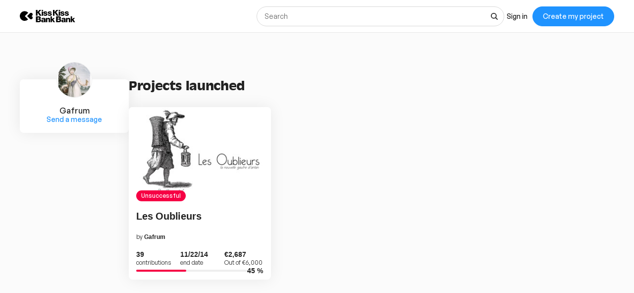

--- FILE ---
content_type: text/html; charset=utf-8
request_url: https://www.kisskissbankbank.com/en/users/gafrum/profile/public
body_size: 59652
content:
<!DOCTYPE html>
<html lang='en'>
<head>
<meta data-react-helmet="true" name="mobile-web-app-capable" content="yes"/><meta data-react-helmet="true" name="apple-mobile-web-app-capable" content="yes"/><meta data-react-helmet="true" name="apple-mobile-web-app-title" content="KissKissBankBank"/><meta data-react-helmet="true" name="theme-color" content="var(--color-primary-500)"/><meta data-react-helmet="true" name="msapplication-navbutton-color" content="var(--color-primary-500)"/><meta data-react-helmet="true" name="apple-mobile-web-app-status-bar-style" content="var(--color-primary-500)"/><meta data-react-helmet="true" name="msapplication-starturl" content="/"/><meta data-react-helmet="true" name="viewport" content="width=device-width, initial-scale=1, shrink-to-fit=no"/>
<link data-react-helmet="true" rel="manifest" href="/manifest.json"/><link data-react-helmet="true" rel="apple-touch-icon" href="/pwa/icon-ios.png"/>
<title data-react-helmet="true"></title>
<link rel="stylesheet" media="screen" href="https://djxmmoom3injc.cloudfront.net/webpack_assets/builds/app-kitten-2c2460ec01a32cb5.css" />

<style data-styled="true" data-styled-version="5.3.11">.ax-widget-container{max-width:420px !important;}/*!sc*/
data-styled.g196[id="sc-global-hdUDYM1"]{content:"sc-global-hdUDYM1,"}/*!sc*/
</style>
</head>
<body class='k-u-anti-aliasing kiss-SimpleLayout__body' id='spa_body'>
<script type="application/json" id="js-react-on-rails-context">{"railsEnv":"production","inMailer":false,"i18nLocale":"en","i18nDefaultLocale":"fr","rorVersion":"11.3.1","rorPro":true,"href":"https://www.kisskissbankbank.com/en/users/gafrum/profile/public","location":"/en/users/gafrum/profile/public","scheme":"https","host":"www.kisskissbankbank.com","port":null,"pathname":"/en/users/gafrum/profile/public","search":null,"httpAcceptLanguage":null,"featureSwitch":{"front_kiss_new_offer":"on","front_kiss_new_stats":"on","front_test_test":"on"},"serverSide":false}</script>
<div id="App-react-component"></div>
      <script type="application/json" class="js-react-on-rails-component" data-component-name="App" data-dom-id="App-react-component">{"session":{"authenticityToken":null,"grapeAccessToken":null,"currentUser":null,"currentGuest":null,"masquerading":null,"hasJustSignedUp":false,"returnTo":null,"facebookData":null},"Routes::Authentication":{"authenticate":"/en/users/authenticate"},"UI::Authentication":{"signIn":{"label":"Log in"}},"locale":"en","ALERTS":{"items":[]},"translations":{"active_admin.batch_actions.delete_confirmation":"Are you sure you want to do this?","alerts.close_button":"Close","authenticate.facebook_or_email.email.label":"Email address","authenticate.facebook_or_email.email.messages.errors.invalidEmail":"The format of your address is invalid. A small correction is necessary.","authenticate.facebook_or_email.email.messages.errors.required":"Please enter your email address.","authenticate.facebook_or_email.email.placeholder":"firstname.surname@mail.com","authenticate.facebook_or_email.email_button.label":"Continue with your email","authenticate.facebook_or_email.facebook_button.label":"Continue with Facebook","authenticate.facebook_or_email.or":"OR","authenticate.facebook_or_email.submit_button.label":"Continue","authenticate.facebook_or_email.title_contribute":"Go ahead","authenticate.facebook_or_email.title_maker":"Before you start","authenticate.facebook_or_email.title_sign_in":"Welcome","authenticate.registration.action_button.body":"Accept and create my account","authenticate.registration.paragraph.body":"Enter your email address to validate your account. This address will not be made public but will be very useful to us to contact you in case we have trouble.","authenticate.registration.recaptcha.body":"This site is protected by reCAPTCHA and the Google \u003ca href=\"https://policies.google.com/privacy\" target=\"_blank\" rel=\"nofollow noreferrer noopener\" class=\"k-u-weight-500 k-u-color-primary-500\"\u003ePrivacy Policy\u003c/a\u003e and \u003ca href=\"https://policies.google.com/terms\" target=\"_blank\" rel=\"nofollow noreferrer noopener\" class=\"k-u-weight-500 k-u-color-primary-500\"\u003eTerms of Service\u003c/a\u003e apply.","authenticate.registration.terms_of_service_and_payment.body":"By clicking on \u003cstrong className=\"k-u-weight-500\"\u003e Login and create my account\u003c/strong\u003e, I declare that I am over 18 and I accept \u003ca target=\"_blank\" rel=\"noopener\" class=\"k-u-weight-500 k-u-color-primary-500 k-u-link k-u-link-primary1\" href=\"{{terms_url}}\"\u003ethe General Conditions of Use \u003c/a\u003efor KissKissBankBank.","authenticate.registration.terms_of_service_and_payment.messages.errors.required":"Please accept the General Conditions of Use.","authenticate.registration.title.body":"You are almost there!","authenticate.registration.title.body_standard":"Create an account","authenticate.reset_password.messages.errors.authentication.password.not_enough_characters":"6 characters minimum","authenticate.reset_password.messages.errors.authentication.password.required":"A password is required to validate your account creation. It must contain a minimum of 6 characters.","authenticate.reset_password.messages.errors.authentication.password_confirmation.concordance":"The confirmation does not match your password.","authenticate.reset_password.messages.errors.authentication.password_confirmation.required":"A password confirmation is required to secure your account.","authenticate.reset_password.new_password.submit_button.label":"Change my password","authenticate.reset_password.new_password.title":"Enter your new password","authenticate.reset_password.reset_link_sent.title":"Password sent. See you soon!","authenticate.reset_password.send_reset_link.action_button":"Confirm","authenticate.reset_password.send_reset_link.paragraph":"Enter the email address of your KissKissBankBank account. Instructions to change your password will be sent to you by email.","authenticate.reset_password.send_reset_link.title":"Need a new password?","authenticate.reset_password.session.password.label":"Password","authenticate.reset_password.session.password.placeholder":"Choose your password","authenticate.reset_password.session.password_confirmation.label":"Password confirmation","authenticate.reset_password.session.password_confirmation.placeholder":"Confirm your password","authenticate.update_password.password.label":"Password","authenticate.update_password.password.placeholder":"Choose your password","authenticate.update_password.password_confirmation.label":"Password confirmation","authenticate.update_password.password_confirmation.placeholder":"Confirm your password","authenticate.update_password.seo.title":"New password","authenticate.update_password.submit_button":"Change my password","authenticate.update_password.submit_success":"Your password has been changed. You can log in again.","authenticate.update_password.title":"Enter your new password","cart.donation.update_amount":"Change donation amount","cart.no_result.paragraph":"This project still needs your help to come to life. Why wouldn't you go back and take a look at the reward list?","cart.page.donation_title":"Donation without reward: {{amount}}","cart.page.no_result_title":"You have no rewards in your selection.","cart.page.title":"My selection","cart.remove_item_modal.no":"No, I'll keep it","cart.remove_item_modal.title":"Do you really want to remove this element from your selection?","cart.remove_item_modal.yes":"Yes, remove it","cart.rewards.add_reward":"Add a reward","cart.sub_header.amount":"Amount","cart.sub_header.back":"Return to the project","cart.sub_header.back_selection":"Back to my selection","cart.sub_header.back_shipping":"Back to my shipping info","cart.sub_header.project_owner":"by {{project_owner}}","cart.total.button":"Confirm my total of {{amount}}","cart.total.total":"Total","categories.title.accessories":"Accessories","categories.title.adventure-and-sport":"Sport","categories.title.agriculture":"Agriculture","categories.title.animation":"Animation","categories.title.app":"App","categories.title.art":"Art \u0026 photography","categories.title.art-book":"Art books","categories.title.board-games":"Board and card games","categories.title.book-and-publishing":"Books","categories.title.cartoon":"Comics","categories.title.cityzenship-and-solidarity":"Cityzenship \u0026 solidarity","categories.title.concert":"Concert","categories.title.craft":"Craft","categories.title.dance":"Dance","categories.title.design-and-innovation":"Fashion \u0026 design","categories.title.digital-art":"Digital art","categories.title.documentary":"Documentaries","categories.title.ecology":"Environment","categories.title.education":"Health \u0026 education","categories.title.esport":"eSport","categories.title.event":"Events","categories.title.fashion-design":"High fashion","categories.title.feature-film":"Feature length","categories.title.film-and-video":"Film \u0026 video","categories.title.food":"Food","categories.title.food-and-agriculture":"Food \u0026 agriculture","categories.title.games":"Games","categories.title.graphic":"Graphic design","categories.title.hardware":"Hardware","categories.title.illustration":"Illustration","categories.title.installation":"Installation","categories.title.investigation":"Investigation","categories.title.journalism":"Journalism","categories.title.live-performance":"Theatre \u0026 dance","categories.title.local-authorities":"Local development","categories.title.music":"Music","categories.title.music-video":"Clips","categories.title.novel":"Novel","categories.title.painting":"Painting","categories.title.patrimony":"Heritage","categories.title.performance":"Performance","categories.title.photo-art":"Art photography","categories.title.photo-report":"Photojournalism","categories.title.photography":"Photography","categories.title.product":"Design of objects","categories.title.ready-to-wear":"Ready-to-wear","categories.title.recording":"Recording","categories.title.reportage":"Reporting","categories.title.restaurant":"Restaurant","categories.title.role-playing-games":"Roleplaying","categories.title.short-film":"Short film","categories.title.social":"Charity","categories.title.street-art":"Street art","categories.title.style":"Fashion","categories.title.tabletop-games":"Board games","categories.title.theatre":"Theater","categories.title.video-games":"Video games","categories.title.web-and-tech":"Tech","categories.title.web-documentary":"Web documentary","categories.title.web-series":"Web series","categories.title.website":"Website","categories.title.well-being-and-health":"Well-being \u0026 health","categories.title.youth":"Youth","categories.title.youtubers":"YouTubers","countries.AD":"Andorra","countries.AE":"United Arab Emirates","countries.AF":"Afghanistan","countries.AG":"Antigua and Barbuda","countries.AI":"Anguilla","countries.AL":"Albania","countries.ALL":"Rest of the world","countries.AM":"Armenia","countries.AN":"Netherlands Antilles","countries.AO":"Angola","countries.AQ":"Antarctica","countries.AR":"Argentina","countries.AS":"American Samoa","countries.AT":"Austria","countries.AU":"Australia","countries.AW":"Aruba","countries.AX":"Åland Islands","countries.AZ":"Azerbaijan","countries.BA":"Bosnia and Herzegovina","countries.BB":"Barbados","countries.BD":"Bangladesh","countries.BE":"Belgium","countries.BF":"Burkina Faso","countries.BG":"Bulgaria","countries.BH":"Bahrain","countries.BI":"Burundi","countries.BJ":"Benin","countries.BL":"Saint Barthélemy","countries.BM":"Bermuda","countries.BN":"Brunei Darussalam","countries.BO":"Bolivia, Plurinational State of","countries.BQ":"Bonaire, Sint Eustatius and Saba","countries.BR":"Brazil","countries.BS":"Bahamas","countries.BT":"Bhutan","countries.BV":"Bouvet Island","countries.BW":"Botswana","countries.BY":"Belarus","countries.BZ":"Belize","countries.CA":"Canada","countries.CC":"Cocos (Keeling) Islands","countries.CD":"Congo, the Democratic Republic of the","countries.CF":"Central African Republic","countries.CG":"Congo","countries.CH":"Switzerland","countries.CI":"Côte d'Ivoire","countries.CK":"Cook Islands","countries.CL":"Chile","countries.CM":"Cameroon","countries.CN":"China","countries.CO":"Colombia","countries.CR":"Costa Rica","countries.CU":"Cuba","countries.CV":"Cape Verde","countries.CW":"Curaçao","countries.CX":"Christmas Island","countries.CY":"Cyprus","countries.CZ":"Czech Republic","countries.DE":"Germany","countries.DJ":"Djibouti","countries.DK":"Denmark","countries.DM":"Dominica","countries.DO":"Dominican Republic","countries.DZ":"Algeria","countries.EC":"Ecuador","countries.EE":"Estonia","countries.EG":"Egypt","countries.EH":"Western Sahara","countries.ER":"Eritrea","countries.ES":"Spain","countries.ET":"Ethiopia","countries.EU":"Europe","countries.FI":"Finland","countries.FJ":"Fiji","countries.FK":"Falkland Islands (Malvinas)","countries.FM":"Micronesia, Federated States of","countries.FO":"Faroe Islands","countries.FR":"France","countries.GA":"Gabon","countries.GB":"United Kingdom","countries.GD":"Grenada","countries.GE":"Georgia","countries.GF":"French Guiana","countries.GG":"Guernsey","countries.GH":"Ghana","countries.GI":"Gibraltar","countries.GL":"Greenland","countries.GM":"Gambia","countries.GN":"Guinea","countries.GP":"Guadeloupe","countries.GQ":"Equatorial Guinea","countries.GR":"Greece","countries.GS":"South Georgia and the South Sandwich Islands","countries.GT":"Guatemala","countries.GU":"Guam","countries.GW":"Guinea-Bissau","countries.GY":"Guyana","countries.HK":"Hong Kong","countries.HM":"Heard Island and McDonald Islands","countries.HN":"Honduras","countries.HR":"Croatia","countries.HT":"Haiti","countries.HU":"Hungary","countries.ID":"Indonesia","countries.IE":"Ireland","countries.IL":"Israel","countries.IM":"Isle of Man","countries.IN":"India","countries.IO":"British Indian Ocean Territory","countries.IQ":"Iraq","countries.IR":"Iran, Islamic Republic of","countries.IS":"Iceland","countries.IT":"Italy","countries.JE":"Jersey","countries.JM":"Jamaica","countries.JO":"Jordan","countries.JP":"Japan","countries.KE":"Kenya","countries.KG":"Kyrgyzstan","countries.KH":"Cambodia","countries.KI":"Kiribati","countries.KM":"Comoros","countries.KN":"Saint Kitts and Nevis","countries.KP":"Korea, Democratic People's Republic of","countries.KR":"Korea, Republic of","countries.KW":"Kuwait","countries.KY":"Cayman Islands","countries.KZ":"Kazakhstan","countries.LA":"Lao People's Democratic Republic","countries.LB":"Lebanon","countries.LC":"Saint Lucia","countries.LI":"Liechtenstein","countries.LK":"Sri Lanka","countries.LR":"Liberia","countries.LS":"Lesotho","countries.LT":"Lithuania","countries.LU":"Luxembourg","countries.LV":"Latvia","countries.LY":"Libya","countries.MA":"Morocco","countries.MC":"Monaco","countries.MD":"Moldova, Republic of","countries.ME":"Montenegro","countries.MF":"Saint Martin (French part)","countries.MG":"Madagascar","countries.MH":"Marshall Islands","countries.MK":"Macedonia, the former Yugoslav Republic of","countries.ML":"Mali","countries.MM":"Myanmar","countries.MN":"Mongolia","countries.MO":"Macao","countries.MP":"Northern Mariana Islands","countries.MQ":"Martinique","countries.MR":"Mauritania","countries.MS":"Montserrat","countries.MT":"Malta","countries.MU":"Mauritius","countries.MV":"Maldives","countries.MW":"Malawi","countries.MX":"Mexico","countries.MY":"Malaysia","countries.MZ":"Mozambique","countries.NA":"Namibia","countries.NC":"New Caledonia","countries.NE":"Niger","countries.NF":"Norfolk Island","countries.NG":"Nigeria","countries.NI":"Nicaragua","countries.NL":"Netherlands","countries.NO":"Norway","countries.NP":"Nepal","countries.NR":"Nauru","countries.NU":"Niue","countries.NZ":"New Zealand","countries.OM":"Oman","countries.PA":"Panama","countries.PE":"Peru","countries.PF":"French Polynesia","countries.PG":"Papua New Guinea","countries.PH":"Philippines","countries.PK":"Pakistan","countries.PL":"Poland","countries.PM":"Saint Pierre and Miquelon","countries.PN":"Pitcairn","countries.PR":"Puerto Rico","countries.PS":"Palestine, State of","countries.PT":"Portugal","countries.PW":"Palau","countries.PY":"Paraguay","countries.QA":"Qatar","countries.QC":"Québec","countries.RE":"Réunion","countries.RO":"Romania","countries.RS":"Serbia","countries.RU":"Russian Federation","countries.RW":"Rwanda","countries.SA":"Saudi Arabia","countries.SB":"Solomon Islands","countries.SC":"Seychelles","countries.SD":"Sudan","countries.SE":"Sweden","countries.SG":"Singapore","countries.SH":"Saint Helena, Ascension and Tristan da Cunha","countries.SI":"Slovenia","countries.SJ":"Svalbard and Jan Mayen","countries.SK":"Slovakia","countries.SL":"Sierra Leone","countries.SM":"San Marino","countries.SN":"Senegal","countries.SO":"Somalia","countries.SR":"Suriname","countries.SS":"South Sudan","countries.ST":"Sao Tome and Principe","countries.SV":"El Salvador","countries.SX":"Sint Maarten (Dutch part)","countries.SY":"Syrian Arab Republic","countries.SZ":"Swaziland","countries.TC":"Turks and Caicos Islands","countries.TD":"Chad","countries.TF":"French Southern Territories","countries.TG":"Togo","countries.TH":"Thailand","countries.TJ":"Tajikistan","countries.TK":"Tokelau","countries.TL":"Timor-Leste","countries.TM":"Turkmenistan","countries.TN":"Tunisia","countries.TO":"Tonga","countries.TR":"Turkey","countries.TT":"Trinidad and Tobago","countries.TV":"Tuvalu","countries.TW":"Taiwan","countries.TZ":"Tanzania, United Republic of","countries.UA":"Ukraine","countries.UG":"Uganda","countries.UM":"United States Minor Outlying Islands","countries.US":"United States","countries.UY":"Uruguay","countries.UZ":"Uzbekistan","countries.VA":"Holy See (Vatican City State)","countries.VC":"Saint Vincent and the Grenadines","countries.VE":"Venezuela, Bolivarian Republic of","countries.VG":"Virgin Islands, British","countries.VI":"Virgin Islands, U.S.","countries.VN":"Viet Nam","countries.VU":"Vanuatu","countries.WF":"Wallis and Futuna","countries.WS":"Samoa","countries.YE":"Yemen","countries.YT":"Mayotte","countries.ZA":"South Africa","countries.ZM":"Zambia","countries.ZW":"Zimbabwe","currency_symbol.cad":"$CAD","currency_symbol.eur":"€","currency_symbol.gbp":"£","currency_symbol.usd":"$","date.month_names":[null,"January","February","March","April","May","June","July","August","September","October","November","December"],"devise.shared.sign_out":"Log out","donation_card.action":"Give","donation_card.description":"Give the amount of your choice, without any rewards.","donation_card.input.label":"Donation amount","donation_card.input.placeholder":"E.g.: 30","donation_card.title":"Give what I want","entities.errors.project.amount.required":"This information is required.","entities.errors.project.name.max_length":"La taille du champ est de %{max_length} caractères maximum.","entities.errors.project.name.upload":"Erreur sur l'upload du fichier.","entities.errors.project.url.invalid":"Wrong format. Please provide a valid URL : %{placeholder}.","entities.errors.reward.amount.onlyInteger":"Le montant doit être un nombre entier.","entities.errors.reward.amount.range_min":"Le montant doit être supérieur à %{min}.","entities.errors.reward.amount.range_min_max":"Le montant doit être compris entre %{min} et %{max}.","entities.errors.reward.amount.required":"This information is required.","entities.errors.reward.description.required":"This information is required.","entities.errors.reward.label.required":"This information is required.","entities.errors.reward.quantity.onlyInteger":"Please enter a whole number.","global.delete":"Delete","global.error":"An error occured","global.image_cropper.info":"Move the image in the frame to get the desired result.","global.image_cropper.slider_title":"Adjust scale","global.none":"None","global.upload.action":"Choose a file","layouts.footer.alt_fpf_membre_logo":"Membre 2022 - Financement Participatif France","layouts.footer.alt_french_authorities_logo":"French authorities logo","layouts.footer.alt_mangopay_logo":"MANGOPAY logo","layouts.footer.blog":"The blog","layouts.footer.contact":"Contact us","layouts.footer.copyright":"© {{year}} Ulule SAS","layouts.footer.faq":"FAQ","layouts.footer.french_authority":"KissKissBankBank is a \u003ca href=\"{{route}}\" class=\"k-u-link k-u-link-primary1 k-u-cursor-pointer\"\u003ecrowdfunding\u003c/a\u003e platform regulated by french authorities. Registration number as a Crowdfunding Intermediary with ORIAS: 17003008. Head office address: 10 rue de Penthièvre 75008 Paris. Contact email address: contact@kisskissbankbank.com","layouts.footer.house":"Maison de Crowdfunding","layouts.footer.legal":"Legal Notice","layouts.footer.lists.follow":"Follow us","layouts.footer.mangopay":"Ulule SAS is an agent of the financial institution \u003ca href=\"https://www.mangopay.com\" target=\"_blank\"class=\"k-u-link k-u-link-primary1 k-u-cursor-pointer\"\u003eMANGOPAY \u003cabbr title=\"Société Anonyme\" class=\"has-kkOverrides\"\u003eSA\u003c/abbr\u003e\u003c/a\u003e. Secure payments with MANGOPAY Payment Services","layouts.footer.manifesto":"Our manifesto","layouts.footer.mentors":"Mentors","layouts.footer.method":"How to run a successful campaign","layouts.footer.newsletter.placeholder":"Your email","layouts.footer.newsletter.subscribe":"Subscribe","layouts.footer.newsletter.title":"Subscribe to our newsletter","layouts.footer.press":"Press","layouts.footer.privacy":"Personal data","layouts.footer.stats":"StatKisstics","layouts.footer.team":"Our Team","layouts.footer.terms":"Terms of use","layouts.footer.values":"Our values","layouts.head.meta_description":"KissKissBankBank is a collaborative platform for funding innovative and creative projects.","login.form.button.validate":"Continue","login.form.checkbox.remember":"Remember me","login.form.email.complete_label":"Enter your email to sign up or login","login.form.email.error.exist":"This address does not match any user account. Please enter the address used when you created your KissKissBankBank account.","login.form.email.error.invalid":"The format of your address is invalid. A small correction is necessary.","login.form.email.error.missing":"Enter the email address of your account.","login.form.email.label":"Email address","login.form.email.placeholder":"firstname.surname@mail.com","login.form.error.exists":"You have already created an account with this email address. Enter your password to log in again.","login.form.link.password.new":"Forgotten password?","login.form.message.success":"Successful login. Congratulations!","login.form.password.error.missing":"A password is required to validate your account creation. It must contain a minimum of 6 characters.","login.form.password.error.wrong":"Ooops! this password does not work. Try again.","login.form.password.label":"Password","login.form.password.placeholder":"Enter your password","login.form.title":"Log in","maker.flash.button.link":"Funds recipient.","maker.flash.button.mentor_project":"Mentor this project","maker.flash.kyc_needed":"In order to pay you quickly the money collected, please send us by the end of your campaign your supporting documents on the page.","maker.flash.mentor_project":"Would you like to help this project to successfully collect? By becoming a mentor of this project, your logo will appear on its page and give confidence to potential contributors.","mentorships.mentor_project.button":"Mentor this project","mentorships.mentor_project.cancel_button":"Cancel","mentorships.mentor_project.confirmation":"Are you sure you want to become a mentor for this project?","mentorships.mentor_project.description":"You would like to help this project in his campaign? By mentoring this project, you will display your logo on its page and give confidence in it to the future contributors.","mentorships.mentor_project.yes_button":"Yes","payment_choice.card_message":"You will be automatically redirected to the page of our payment provider.","payment_choice.card_number":"Card number","payment_choice.cvv":"CVV","payment_choice.errors.luhn":"This card number is not valid. Try typing it again.","payment_choice.errors.outdated":"This date is outdated.","payment_choice.errors.required":"This information is required.","payment_choice.errors.server":"Oops… Something went wrong. It's not you, it's us! Try again or contact us at contact@kisskissbankbank.com.","payment_choice.expiry_date":"Expiry date","payment_choice.label":"Select a payment type","payment_choice.message":"You will be fully reimbursed without fee on your bank account if the project doesn't reach its goal.","payment_choice.month":"Month","payment_choice.others":"Other means of payment","payment_choice.payment_method":"Select a payment method","payment_choice.title":"Payment","payment_choice.year":"Year","project.permanent.already_subscribed":"You already have a subscription for this project. We do not allow multiple subscriptions for the same project at this time. However, you can change your subscription if you wish.","project_actions.abuse":"Report as inappropriate","project_actions.contribute":"Back this project","project_actions.delete":"Delete","project_actions.update":"Edit","project_alerts.errors.contribute_on_draft_project":"Sorry, the project is not yet launched. Please put the project online so you can contribute.","project_backers.description":"Thank you, the project has grown by {{amount}} on the {{date}}.","project_backers.description_without_amount":"Thank you, the project has grown on the {{date}}.","project_backers.load_more":"Load more","project_backers.no_result":"There is no backer to this project yet.","project_comment_form.button":"Post a comment","project_comment_form.placeholder":"Leave a comment","project_comments.delete_comment_confirm":"Are you sure you want to delete this comment?","project_comments.delete_comment_link":"Delete","project_comments.edit_comment_link":"Edit","project_comments.no_result":"No one has left any comment yet.","project_contributions.contribution":"backed this project","project_contributions.no_result":"There is no backer to this project yet.","project_contributions.no_result_link":"Be the first to back the project","project_contributions.title":"Last backers","project_description.description_funding":"Allocation of funds","project_faqs.add_faq":"Add a question","project_info.amount_with_currency":"{{currency}}{{amount}}","project_info.collected_count":"{{value}} pre-order","project_info.collected_count_plural":"{{value}} pre-orders","project_info.contributors":"Contribution","project_info.contributors_plural":"Contributions","project_info.funded_amount":"Out of {{goal_with_currency}}","project_info.remaining_time.day":"{{count}} day","project_info.remaining_time.day_left":"Remaining","project_info.remaining_time.day_left_plural":"Remaining","project_info.remaining_time.day_plural":"{{count}} days","project_info.remaining_time.end_at":"End date","project_info.remaining_time.hour":"{{count}} hour","project_info.remaining_time.hour_left":"Remaining","project_info.remaining_time.hour_left_plural":"Remaining","project_info.remaining_time.hour_plural":"{{count}} hours","project_info.remaining_time.minute":"{{count}} minute","project_info.remaining_time.minute_left":"Remaining","project_info.remaining_time.minute_left_plural":"Remaining","project_info.remaining_time.minute_plural":"{{count}} minutes","project_media.play_button.label":"Play video","project_state.failed":"Failed","project_state.successful":"Successful","project_tab.backers":"Backers","project_tab.comments":"Comments","project_tab.description":"Description","project_tab.news":"Publications","projects.flashes.mentored":"You are now mentor of the project","projects.toolbar.contracts":"Contract","projects.toolbar.dashboard":"Dashboard","projects.toolbar.edit_project":"Edit","projects.toolbar.kissbankers":"KissBankers","projects.toolbar.manage_news":"News","projects.toolbar.post_news":"News","projects.toolbar.projects":"My project","reward_card.action":"Contribute","reward_card.availability":"Availability:","reward_card.availability_small_text":"Availability:","reward_card.backers":"contribution","reward_card.backers_plural":"contributions","reward_card.backers_small_text":"contribution","reward_card.backers_small_text_plural":"contributions","reward_card.contribution.action":"Manage my contribution","reward_card.contribution.title":"You contributed to this project","reward_card.delivery":"Estimated delivery","reward_card.delivery_small_text":"Estimated delivery:","reward_card.run_out_action":"Sold out","reward_card.star_label":"Featured reward","reward_card.title":"For {{amount}}","reward_card.variation_title":"Option:","reward_card.variations.availability":"Availability:","reward_card.variations.button_label":"Contribute","reward_card.variations.disabled_button_label":"Sold out","reward_card.variations.expanded_button_label":"Select an option","app.submit.validate":"Validate","app.submit.confirm":"Confirm","app.submit.continue":"Continue","app.submit.save":"Save","app.submit.cancel":"Cancel","app.forms.changes_unsaved":"Unsaved changes","app.forms.error.main":"Not so fast! Please verify all required information before going any further.","app.forms.error.required":"This information is required.","app.from.error.integer":"The amount must be a whole number","app.from.error.minmax":"The amount must be between {{min}} and {{max}}","app.forms.error.maxLength":"This information is required.","app.forms.error.email":"The format of your address is invalid. A small correction is necessary","app.forms.error.updload":"Error when uploading the file","app.forms.error.upload.too_large":"The file is too large","app.forms.error.upload.wrong_type":"The file has the wrong format","app.forms.error.url":"Wrong format. Please provide a valid URL : {{placeholder}}.","app.forms.password.secured":"Your password must contain 8 characters and 3 different types among lowercase letters, uppercase letters, numbers and special characters.","app.forms.error.iban":"This IBAN is invalid. Try entering it again.","app.forms.success.alert_message":"Thank you, your information has been saved.","app.forms.label.mandatory":"mandatory","app.forms.label.optional":"optional","app.forms.placeholder.email":"firstname.surname@mail.com","app.forms.select.selected_message":"{{value}} was selected.","app.forms.select.is_valid":"This field is valid.","app.forms.select.is_error":"This field is wrong.","app.forms.select.combobox_button":"Unfold choices.","apps.forms.exit_prompt.message":"If you continue without saving, you will lose your changes. Are you sure you want to leave this page\u0026nbsp;?","app.forms.error.invalid_date":"Invalid date.","app.forms.error.invalid_date_format":"The date must be in the {{- format }} format.","app.forms.date_format":"DD/MM/YYYY","app.server.error":"Oops… Quelque chose s'est mal passé. Ce n'est pas vous, c'est nous ! Retentez ou contactez-nous sur contact@kisskissbankbank.com.","app.server.timeout":"Oups, nos serveurs ont mis trop de temps à répondre à votre demande. Vérifiez que l'image que vous avez essayé de charger correspond aux dimensions recommandées.","app.yes":"Yes","app.no":"No","app.loading":"Loading","datetime.day":"day","datetime.month":"month","datetime.year":"Year","app.error.feature_disabled":"Due to a maintenance operation, this action is not allowed. Please try again later.","app.error_boundary.title":"Oops… Something went wrong.","app.error_boundary.message":"Oops… Something went wrong. Our team has been automatically notified and is working to resolve this issue as soon as possible.","app.alerts.facebook.email":"Sorry, we are unable to continue authenticating via Facebook as you have refused to share your email. Please allow your email to be shared in order to create an account and receive backing confirmation emails.","app.error_boundary.button.homepage":"Back to the homepage","app.error_boundary.button.reload":"Reload the page","app.action.back":"Go back","app.action.next":"Next","app.action.save":"Save","app.carousel.button.previous":"Previous items","app.carousel.button.next":"Next items","app.carousel.button.first":"First items","app.carousel.button.last":"Last items","app.carousel.button.go_to_page":"View page {{page}}","app.project_card.progress.label":"Fundraising progress","app.project_card.no_title":"Unnamed project","app.project_card.by":"by","app.project_card.subscribers":"\u003cstrong className='k-u-weight-600 k-u-size-default'\u003e{{count}}\u003c/strong\u003e subscriber","app.project_card.subscribers_plural":"\u003cstrong className='k-u-weight-600 k-u-size-default'\u003e{{count}}\u003c/strong\u003e subscribers","app.project_card.donators":"\u003cstrong className='k-u-weight-600 k-u-size-default'\u003e{{count}}\u003c/strong\u003e donator","app.project_card.donators_plural":"\u003cstrong className='k-u-weight-600 k-u-size-default'\u003e{{count}}\u003c/strong\u003e donators","app.project_card.mobile.collected_count":"{{value}} pre-order","app.project_card.mobile.collected_count_plural":"{{value}} pre-orders","app.project_card.collected_count":"{{value}} pre-order","app.project_card.collected_count_plural":"{{value}} pre-orders","app.project_card.subscription":"Subscribe","app.project_card.donation":"Support","app.button.edit":"Edit","app.accessibility.submit.data":"En train de soumettre les données","app.button.show_more":"Show more","app.tooltip.more_informations":"More informations","app.leave.message":"Leave the website?","app.sharing.share_on_facebook":"Share on Facebook","app.sharing.share_on_twitter":"Share on Twitter","app.sharing.share_on_linkedin":"Share on Linkedin","app.modal.confirm.title":"You have unsaved changes","app.modal.confirm.text":"If you continue, you'll lose any non validated changes. To save all your changes, cancel and then save your changes.","app.modal.confirm.valid":"It's ok, continue","app.modal.confirm.cancel":"Cancel","authenticate.facebook_or_email.no_publication":"We won't post on your feed without your approval.","authenticate.login.form.link.password.new":"Forgot your password?","authenticate.login.error":"Your email or password is incorrect. Try again or request a new password. \u003cbr/\u003eBe careful, your account will be blocked after 8 unsuccessful attempts.","authenticate.login.gaCode.label":"Your account requires a Google Authenticator code","authenticate.login.seo.title":"Sign in on KissKissBankBank","authenticate.login.form.email.label":"Email address","authenticate.login.form.email.with.star.label":"Email address*","authenticate.login.form.submit":"Log in","authenticate.facebook.label":"Continue with Facebook","authenticate.google.label":"Continue with Google","authenticate.kissconnect.error.not_found":"Your email or password is incorrect.","authenticate.kissconnect.error.password":"Your password is incorrect.","authenticate.kissconnect.form.title":"Connect to your account","authenticate.kissconnect.form.subtitle":"To continue linking your accounts, log in with your KissKissBankBank account","authenticate.kissconnect.connected.title":"You are connected to KissKissBankBank","authenticate.kissconnect.continue":"Continue with this account","authenticate.kissconnect.logout":"Connect with a different account","authenticate.registration.error.firstname.required":"Please enter your first name","authenticate.registration.error.firstname.too_short":"Your first name must be 2 characters at least","authenticate.registration.error.firstname.too_long":"Your first name must not exceed 100 characters","authenticate.registration.error.lastname.required":"Please enter your last name","authenticate.registration.error.lastname.too_short":"Your first name must be 2 characters at least","authenticate.registration.error.lastname.too_long":"Your first name must not exceed 100 characters","authenticate.registration.error.email.required":"Please enter your email address","authenticate.registration.error.email.valid_email":"The format of your address is invalid. A small correction is necessary","authenticate.registration.error.email.login_link_text":"log in","authenticate.registration.error.email.already_exists":"This email address is already used. Try to {{loginLink}}.","authenticate.registration.error.password.secure":"Minimum 8 characters and 3 different types among lowercase letters, uppercase letters, numbers and special characters.","authenticate.registration.error.password_confirmation.required":"Password confirmation","authenticate.registration.error.password_confirmation.no_match":"Please enter the same password to continue","authenticate.registration.error.email_confirmation.no_match":"Please enter the same email to continue","authenticate.registration.label.firstname":"First name*","authenticate.registration.placeholder.firstname":"Enter your first name","authenticate.registration.label.lastname":"Surname*","authenticate.registration.placeholder.lastname":"Enter your last name","authenticate.registration.label.email":"Email address*","authenticate.registration.placeholder.email":"firstname.surname@mail.com","authenticate.registration.label.password":"Password","authenticate.registration.placeholder.password":"Choose your password","authenticate.registration.label.password_confirmation":"Password confirmation","authenticate.registration.placeholder.password_confirmation":"Password confirmation","authenticate.registration.already_authenticated":"You are already logged in. You will be redirected to the homepage.","authenticate.registration.empty_facebook_session":"No answer from Facebook. We invite you to create an account with your email address.","authenticate.registration.seo.title":"Sign up on KissKissBankBank","authenticate.registration.password.reliability":"Password reliability","authenticate.registration.password.reliability_characters":"Eight characters minimum","authenticate.registration.password.reliability_lowercase":"A tiny","authenticate.registration.password.reliability_uppercase":"A capital letter","authenticate.registration.password.reliability_number":"A number","browsing.title":"{{count}} inspiring and committed projects","browsing.fitler.show":"Show","browsing.fitler.order":"Sort by","browsing.fitler.state.label":"Select project status","browsing.filter.state.all":"All projects","browsing.filter.state.in_progress":"Currently being financed","browsing.filter.state.completed":"Completed","browsing.fitler.sort.label":"Select the type of project sorting","browsing.fitler.sort.none":"Most recent","browsing.fitler.sort.popular":"Popularity","browsing.fitler.sort.amount":"Amount","browsing.fitler.category.label":"Select categories","browsing.categories.all":"All Categories","browsing.engagements.all":"All commitments","browsing.categories.agriculture.name":"Agriculture","browsing.categories.agriculture.logo":"🚜","browsing.categories.food.name":"Food","browsing.categories.food.logo":"🍽","browsing.categories.food-and-agriculture.name":"Food \u0026 agriculture","browsing.categories.food-and-agriculture.logo":"🌾","browsing.categories.art.name":"Art \u0026 photography","browsing.categories.art.logo":"🎨","browsing.categories.craft.name":"Crafts","browsing.categories.craft.logo":"⚒","browsing.categories.education-and-childhood.name":"Childhood \u0026 education","browsing.categories.education-and-childhood.logo":"🧒","browsing.categories.cartoon.name":"️Comics","browsing.categories.cartoon.logo":"🦸🏻‍♂️","browsing.categories.ecology.name":"️Ecology","browsing.categories.ecology.logo":"♻️","browsing.categories.film-and-video.name":"Films \u0026 video","browsing.categories.film-and-video.logo":"🎞","browsing.categories.games.name":"Games","browsing.categories.games.logo":"🎲","browsing.categories.journalism.name":"Journalism","browsing.categories.journalism.logo":"🗞","browsing.categories.book-and-publishing.name":"Books","browsing.categories.book-and-publishing.logo":"📚","browsing.categories.design-and-innovation.name":"Fashion \u0026 design","browsing.categories.design-and-innovation.logo":"👗","browsing.categories.music.name":"Music","browsing.categories.music.logo":"🎵","browsing.categories.patrimony.name":"Heritage","browsing.categories.patrimony.logo":"🏰","browsing.categories.education.name":"Health \u0026 education","browsing.categories.education.logo":"🎓","browsing.categories.social.name":"Solidarity","browsing.categories.social.logo":"🎓","browsing.categories.cityzenship-and-solidarity.name":"Citizenship \u0026 solidarity","browsing.categories.cityzenship-and-solidarity.logo":"🤝","browsing.categories.well-being-and-health.name":"Well-being \u0026 health","browsing.categories.well-being-and-health.logo":"🧘‍♀️","browsing.categories.adventure-and-sport.name":"️Sports","browsing.categories.adventure-and-sport.logo":"⛹🏾‍♀️","browsing.categories.web-and-tech.name":"Technology","browsing.categories.web-and-tech.logo":"📱","browsing.categories.live-performance.name":"Theatre \u0026 dance","browsing.categories.live-performance.logo":"🎭","browsing.page.title.default":"👍 Support projects of your choice","browsing.page.title.with_category":"👍 Support {{category}} projects of your choice","browsing.page.description.default":"Explore all the projects on KissKissBankBank and support the ones you love. Start your project: let's unleash creativity!","browsing.page.description.with_category":"Explore all the {{category}} projects on KissKissBankBank and support the ones you love. Start your {{category}} project: let's unleash creativity!","browsing.carousel.header.action":"Lancer votre projet","browsing.carousel.header.title":"KissKissBankBank \u003cbr /\u003es’associe à des acteurs majeurs pour accompagner les porteurs de projet.","browsing.no_result.button":"Discover our selection","browsing.no_result.text":"We did not find any project matching your request but don’t panic.","browsing.project.filter.selection":"Projects","browsing.project.filter.categories":"Categories","browsing.project.filter.started":"Funding","browsing.project.filter.successful":"Funded","browsing.project.filter.title":"Status","browsing.project_card.amount_with_currency":"{{currency}}{{amount}}","browsing.project_card.backer":"contribution","browsing.project_card.backer_plural":"contributions","browsing.project_card.percent_mobile":"Funded at\u0026nbsp;","browsing.project_card.count":"{{count}}","browsing.project_card.day":"{{count}} day","browsing.project_card.day_left":"remaining","browsing.project_card.day_mobile":"D -\u0026nbsp;","browsing.project_card.day_left_plural":"remaining","browsing.project_card.day_plural":"{{count}} days","browsing.project_card.end_at":"end date","browsing.project_card.end_at_mobile":"Successful","browsing.project_card.extra_time":"extra time","browsing.project_card.funded_amount":"Out of {{goal_with_currency}}","browsing.project_card.hour":"{{count}} hour","browsing.project_card.hour_mobile":"H -\u0026nbsp;","browsing.project_card.hour_left":"remaining","browsing.project_card.hour_left_plural":"remaining","browsing.project_card.hour_plural":"{{count}} hours","browsing.project_card.minute":"{{count}} minute","browsing.project_card.minute_mobile":"M -\u0026nbsp;","browsing.project_card.minute_left":"remaining","browsing.project_card.minute_left_plural":"remaining","browsing.project_card.minute_plural":"{{count}} minutes","browsing.project_card.state.failed":"unsuccessful","browsing.project_card.state.successful":"successful","browsing.project_card.title_link":"Visit the project page {{name}}","browsing.selection.filter.all":"All projects","browsing.selection.filter.popular":"Most popular","browsing.sidebar.filter_projects":"Filter projects","browsing.sidebar.reset_filters":"Reset filters","browsing.total_count":"{{total_count}} project","browsing.total_count_plural":"{{total_count}} projects","browsing.localisation.title":"Location","browsing.localisation.placeholder":"Search by city","browsing.localisation.no_result":"No result","browsing.pagination.title":"Projects pagination","browsing.pagination.previous":"Previous page","browsing.pagination.next":"Next page","browsing.mobile.filter.trigger":"Filter projects","browsing.mobile.filter.title":"Filter by:","browsing.mobile.filter.state":"Status","browsing.mobile.filter.sort":"Sort by:","browsing.mobile.filter.engagement":"Engagements","browsing.mobile.filter.category":"Categories","browsing.mobile.filter.init":"Reset filters","browsing.mobile.filter.show":"Show projects","cart.contribute.total.without_shipping":"excluding shipping costs","cart.contribute.total.sub_total":"Subtotal","cart.contribute.total.shipping":"Shipping fees","cart.contribute.total.gift_card":"Gift card","cart.contribute.total.gift_card_remaining_amount":"There will be {{amount}} left on the card","cart.contribute.progress.aria_label":"Percentage of your project creation","cart.contribute.previous.project_page":"Back to the project page","cart.contribute.steps.cart":"Selection","cart.contribute.previous.cart":"Back to the selection","cart.contribute.steps.log":"Log in","cart.contribute.next.log":"Log in","cart.contribute.previous.shipping":"Back to shipping","cart.contribute.steps.shipping":"Shipping","cart.contribute.next.shipping":"Shipping","cart.contribute.steps.billing":"Billing","cart.contribute.next.billing":"Billing","cart.contribute.steps.identity_check":"Identity check","cart.contribute.previous.identity_check":"Back to login","cart.contribute.steps.payment":"Payment","cart.contribute.next.payment":"Payment","cart.contribute.steps.confirmation":"Confirmation","cart.contribute.steps.cancelled_payment":"Payment cancelled","cart.contribute.steps.failed_payment":"Payment failed","cart.contribute.steps.payment_in_process":"Payment in process","cart.contribute.next.confirmation":"Confirmation","cart.contribute.duplicate_payment.title":"There is already a payment in process for this order!","cart.contribute.duplicate_payment.explanation":"Your payment is \u003cspan class=\"k-u-weight-600\"\u003ealready being processed\u003c/span\u003e by our payment service provider.\u003cbr\u003e You will receive an \u003cspan class=\"k-u-weight-600\"\u003eorder confirmation email from us within the next 24 hours\u003c/span\u003e.","cart.contribute.payment_in_process.title":"Your payment is being processed for your order!","cart.contribute.payment_in_process.explanation":"","cart.contribute.your_summary":"SUMMARY","cart.contribute.summary.quantity":"Quantity: {{quantity}}","cart.contribute.summary.shipping":"Shipping: {{country}}","cart.contribute.summary.sub_total":"Subtotal","cart.contribute.summary.service_fees.label":"Service fees","cart.contribute.summary.service_fees.tooltip":"These fees allow us to continue to improve our service, ensure the best possible experience for contributors and responsive customer service, and provide project owners with the lowest commission. These fees are refunded if the project is not successful and include VAT.","cart.contribute.summary.total":"Total due","cart.contribute.summary.reassure.lock":"Secure payment via MANGOPAY","cart.contribute.summary.reassure.money":"Automatic refund if the project does not reach its goal by {{date}}","cart.contribute.summary.reassure.shield":"Project approved by KissKissBankBank","cart.contribute.summary.reassure.recurring_donation.debit":"You will then be debited on the 1st of each month.","cart.contribute.summary.reassure.recurring_donation.stop":"Your monthly donation is non-binding: stop it at any time.","cart.contribute.summary.reassure.subscription.monthly_debit":"You will then be debited on the 1st of each month for the current month's content.","cart.contribute.summary.reassure.subscription.quarterly_debit":"You will then be charged on the 1st of each quarter for the current quarter's content.","cart.contribute.summary.reassure.subscription.stop":"Your subscription is non-binding: stop it at any time.","cart.contribute.summary.reassure.cart.title":"Contributing is not buying. You are supporting a project in the making.","cart.contribute.summary.reassure.cart.body":"KissKissBankBank does not guarantee that the project will be completed and is not responsible for the commitments of the project team to its backers.","cart.contribute.summary.button.total":"Confirm my selection","cart.contribute.summary.giftcard.label":"Add a gift card","cart.contribute.summary.button.add":"Add","cart.contribute.summary.donation":"Donation","cart.contribute.summary.email.donation":"Donation","cart.contribute.summary.recurring_donation":"Monthly donation - {{date}}","cart.contribute.summary.subscription":"Subscription - {{date}}","cart.contribute.summary.tip":"Extra donation","cart.contribute.summary.gift_card":"Add your gift card later at checkout","cart.contribute.wait_for_confirmation.title":"While waiting for our confirmation email:","cart.tip.title":"Make an extra donation for {{project_owner_name}}","cart.tip.description":"Give this project even better chance to come to life.","cart.tip.amount.description":"Amount of your gift","cart.tip.button":"Add a donation","cart.tip.new.button":"Add","cart.tip.recap.title":"Donation of {{amount}} {{project_currency}}","cart.tip.recap.description":"Thank you! Your little extra has been added to your contribution.","cart.tip.amount.update":"Change the amount","cart.tip.selection.title":"Extra donation of {{amount}} {{project_currency}}","cart.tip.selection.description":"The extra donation of your choice without reward.","contribute.authenticate.title.signup":"Create an account to track your reward","contribute.authenticate.title.signup_subscription":"Create an account to track your subscription","contribute.authenticate.title.signup_recurring_donation":"Create an account to track your donations","contribute.authenticate.redirection":"You are already logged in. You will be redirected to your selection.","contribute.authenticate.signin":"Already have an account?","contribute.authenticate.signin__link":"Login","contribute.authenticate.signup":"No account?","contribute.authenticate.signup__link":"Sign up","contribute.billing_address.title":"Billing address","contribute.billing_address.same_as_delivery":"Same as delivery address","contribute.billing_address.form.firstname.label":"First name","contribute.billing_address.form.firstname.placeholder":"Recipient first name","contribute.billing_address.form.lastname.label":"Last name","contribute.billing_address.form.lastname.placeholder":"Recipient last name","contribute.billing_address.form.phone.label":"Phone","contribute.billing_address.form.company.label":"Company name","contribute.billing_address.form.company.placeholder":"Company name","contribute.billing_address.form.address.label":"Number and name of the lane","contribute.billing_address.form.address.placeholder":"e.g.: 10 rue de Penthièvre 75008 Paris","contribute.billing_address.form.address2.label":"Apartment, stairs and floor","contribute.billing_address.form.address2.placeholder":"e.g.: Staircase B, 4th floor left","contribute.billing_address.form.address3.label":"Building or residence","contribute.billing_address.form.address4.label":"Place or PO","contribute.billing_address.form.postal_code.label":"Zip code","contribute.billing_address.form.postal_code.placeholder":"Zip code","contribute.billing_address.form.postal_code.fr_error":"The postal code must contain 5 digits","contribute.billing_address.error.max_length":"This field must contain 38 characters maximum","contribute.billing_address.form.country.label":"Country","contribute.billing_address.form.country.placeholder":"Select a country","contribute.billing_address.form.city.label":"City","contribute.billing_address.form.city.placeholder":"Recipient city","contribute.billing_address.address.optin":"+ Add additional information","contribute.billing_address.required_field":"This information is required","contribute.cart.head.title":"My selection","contribute.cart.title":"My selection","contribute.cart.anonymous_contribution.label":"Contribute anonymously","contribute.cart.anonymous_contribution.hide_contributor":"Hide my identity","contribute.cart.anonymous_contribution.hide_amount":"Hide my contribution amount","contribute.cart.gift_code.add_gift_code":"Add a gift code","contribute.cart.gift_code.add_code":"I have a gift card or an advantage code","contribute.cart.gift_code.add_code_without_gift_code":"I have a gift card","contribute.cart.gift_code.authenticate":"Do you have a gift card? Create an account or login","contribute.cart.gift_code.authenticate_with_gift_code":"Do you have a gift card or a gift code? Create an account or login","contribute.cart.gift_code.label":"Gift code","contribute.cart.gift_card_code.label":"Gift card","contribute.cart.gift_card_code.used":"Use of {{amount}}","contribute.cart.gift_code.placeholder":"Enter your gift code","contribute.cart.gift_code.submit":"Validate","contribute.cart.gift_code.errors.invalid":"Sorry, this code does not exist.","contribute.cart.gift_code.errors.min_amount":"We cannot register this code. You have not reached the minimum contribution amount of {{amount}}.","contribute.cart.gift_code.errors.empty":"Sorry, this code has been fully used.","contribute.cart.gift_code.errors.already_assigned":"Sorry, this code is already used.","contribute.cart.gift_code.errors.not_allowed":"Sorry, this code is not allowed on this project.","contribute.cart.quantity.info.max":"You have reached the maximum quantity available for this reward.","contribute.cart.quantity.aria_label.input":"Quantity","contribute.cart.quantity.aria_label.plus":"Increase quantity","contribute.cart.quantity.aria_label.minus":"Reduce the quantity","contribute.cart.authenticate_modal.title":"Sign in or Log in to continue","contribute.cart.subscriptions.monthly_support_for":"Monthly support for:","contribute.cart.subscriptions.helper":"The first content you will receive will be for \u003cstrong className='k-u-weight-600'\u003e{{date}}\u003c/strong\u003e","contribute.cart.subscriptions.helper2_monthly":"You will then be debited on \u003cstrong className='k-u-weight-600'\u003ethe 1st of each month\u003c/strong\u003e for the current month's content.","contribute.cart.subscriptions.helper2_quarterly":"You will then be charged on \u003cstrong className='k-u-weight-600'\u003ethe 1st of each quarter\u003c/strong\u003e for the current quarter's content.","contribute.cart.subscriptions.no_result_title":"No subscription selected.","contribute.cart.subscriptions.no_result_description":"Why don't you go back and take a look at the subscriptions offered?","contribute.cart.subscriptions.no_result_button":"Add a subscription","contribute.identity_check.seo.title":"Confirmation de votre identité","contribute.identity_check.title":"Confirmation de votre identité","contribute.identity_check.paragraph_1":"En tant qu’organisme financier, nous sommes soumis à la réglementation relative à la lutte contre le blanchiment des capitaux et le financement du terrorisme (et oui, nous détectons des tentatives tous les jours…).","contribute.identity_check.paragraph_2":"Pour éviter cela, nous vous demanderons une fois votre contribution validée de confirmer votre identité. Promis, cela sera rapide\u0026nbsp;!","contribute.identity_check.button":"Continuer","projects.payment.in_progress":"Please wait","projects.payment.failed":"Payment has failed","projects.payment.return_button":"Return to the project","projects.payment.retry_button":"Retry","projects.payment.cancelled":"Payment was cancelled","projects.payment.in_process":"Payment is in process","contribute.payment_choice.head.title":"Payment","contribute.payment_choice.card":"Card","contribute.payment_choice.subtitle.card":"Cards accepted: Credit card, Visa, Mastercard, Maestro, Bancontact.","contribute.payment_choice.cgu_campaign":"I agree to the KissKissBankBank \u003ca target=\"_blank\" rel=\"noopener\" class=\"k-u-weight-500 k-u-color-primary-500 k-u-link k-u-link-primary1\" href=\"{{terms_url}}\"\u003eTerms of Use\u003c/a\u003e and the Mangopay \u003ca target=\"_blank\" rel=\"noopener\" class=\"k-u-weight-500 k-u-color-primary-500 k-u-link k-u-link-primary1\" href=\"https://mangopay.com/terms/payment-services/2024/payment-services_EN_2024-11.pdf\"\u003eTerms of Use\u003c/a\u003e.","contribute.payment_choice.cgu_permanent":"I agree to the \u003ca target=\"_blank\" rel=\"noopener\" class=\"k-u-weight-500 k-u-color-primary-500 k-u-link k-u-link-primary1\" href=\"{{terms_url}}#conditions-generales-des-abonnements\"\u003eGeneral Terms and Conditions of Subscription\u003c/a\u003e and the \u003ca target=\"_blank\" rel=\"noopener\" class=\"k-u-weight-500 k-u-color-primary-500 k-u-link k-u-link-primary1\" href=\"{{terms_url}}\"\u003eGeneral Terms and Conditions of Use\u003c/a\u003e of KissKissBankBank and the \u003ca target=\"_blank\" rel=\"noopener\" class=\"k-u-weight-500 k-u-color-primary-500 k-u-link k-u-link-primary1\" href=\"https://mangopay.com/terms/payment-services/2024/payment-services_EN_2024-11.pdf\"\u003eGeneral Terms and Conditions of Use\u003c/a\u003e of Mangopay.","contribute.payment_choice.new_cgu_permanent":"I agree to the \u003ca target=\"_blank\" rel=\"noopener\" class=\"k-u-weight-500 k-u-color-primary-500 k-u-link k-u-link-primary1\" href=\"{{terms_url}}\"\u003eGeneral Terms and Conditions of Use\u003c/a\u003e of KissKissBankBank and the \u003ca target=\"_blank\" rel=\"noopener\" class=\"k-u-weight-500 k-u-color-primary-500 k-u-link k-u-link-primary1\" href=\"https://mangopay.com/terms/payment-services/2024/payment-services_EN_2024-11.pdf\"\u003eGeneral Terms and Conditions of Use\u003c/a\u003e of Mangopay.","contribute.payment_choice.cgu_required":"Please accept the General Conditions of Use.","contribute.payment_choice.confirm":"Confirm and pay {{amount}}","contribute.payment_choice.bankwire.button":"Pay by transfer","contribute.payment_choice.bankwire.error":"The transfer failed, please contact support.","contribute.payment_choice.error":"Le payment has not been successful. You can try again or make sure the error is not due to one of the reasons listed \u003ca href='https://aide.kisskissbankbank.com/kb/guide/fr/je-ne-parviens-pas-a-contribuer-n1xkJxA8oy/Steps/255409'\u003ehere\u003c/a\u003e.","contribute.payment_choice.confirm_view.title":"Payment","contribute.payment_choice.confirm_view.paragraph":"You are using {{amount}} of your gift card. You don't have to pay anything extra.","contribute.payment_choice.confirm_view.button":"Confirm","contribute.payment_choice.paypal_text":"Why we no longer use PayPal ","contribute.payment_choice.paypal_tooltip":"Unfortunately, we have been forced to remove this option because PayPal no longer accepts payments on crowdfunding platforms. We are working to provide you with other fast payment methods.","contribute.polling.loader_text":"A little more patience...","contribute.shipping_address.head.title":"Shipment","contribute.shipping_address.form.address.error":"This information is necessary to ensure delivery.","contribute.shipping_address.form.address.label":"Number and name of the lane","contribute.shipping_address.form.address.placeholder":"e.g.: 10 rue de Penthièvre 75008 Paris","contribute.shipping_address.form.address2.label":"Apartment, stairs and floor","contribute.shipping_address.form.address2.placeholder":"e.g.: Staircase B, 4th floor left","contribute.shipping_address.form.address3.label":"Building or residence","contribute.shipping_address.form.address4.label":"Place or PO","contribute.shipping_address.form.alert.error":"This information is necessary to ensure delivery. Not so fast! Please verify all required information before going any further.","contribute.shipping_address.form.city.error":"This information is necessary to ensure delivery.","contribute.shipping_address.form.city.label":"City","contribute.shipping_address.form.city.placeholder":"Recipient city","contribute.shipping_address.form.company.label":"Company (optional)","contribute.shipping_address.form.company.placeholder":"Recipient company","contribute.shipping_address.form.country.error":"This information is necessary to ensure delivery.","contribute.shipping_address.form.country.label":"Country","contribute.shipping_address.form.country.placeholder":"Select a country","contribute.shipping_address.form.country.update_country":"You can select a country with shipping costs equivalent to those already paid.","contribute.shipping_address.form.firstname.error":"This information is necessary to ensure delivery.","contribute.shipping_address.form.firstname.label":"First name","contribute.shipping_address.form.firstname.placeholder":"Recipient first name","contribute.shipping_address.form.gender.error":"This information is necessary to ensure delivery.","contribute.shipping_address.form.gender.label":"Title","contribute.shipping_address.form.gender.mr":"Mr","contribute.shipping_address.form.gender.ms":"Ms","contribute.shipping_address.form.lastname.error":"This information is necessary to ensure delivery.","contribute.shipping_address.form.lastname.label":"Last name","contribute.shipping_address.form.lastname.placeholder":"Recipient last name","contribute.shipping_address.form.phone.error":"This information is necessary to ensure delivery.","contribute.shipping_address.form.phone.label":"Phone","contribute.shipping_address.form.phone.sublabel":"Your number will only be used for delivery (and never for commercial purposes).","contribute.shipping_address.form.phone.tooltip":"You may be contacted in case of delivery issue.","contribute.shipping_address.form.postal_code.error":"This information is necessary to ensure delivery.","contribute.shipping_address.form.postal_code.label":"Zip code","contribute.shipping_address.form.postal_code.placeholder":"Zip code","contribute.shipping_address.form.postal_code.fr_error":"The postal code must contain 5 digits","contribute.shipping_address.error.max_length":"This field must contain 38 characters maximum","contribute.shipping_address.title":"Shipment","contribute.shipping_address.donation_receipts.title":"Contact details","contribute.shipping_address.companyName.optin":"+ Add a company","contribute.shipping_address.address.optin":"+ Add additional information","contribute.shipping_address.button.submit":"Proceed to payment","contribute.thank_you.head.title":"Congrats! Thanks to you, the world is a better place.","contribute.thank_you.header.title":"Congrats!\u003cbr/\u003eThanks to you, the world is a better place.","contribute.thank_you.header.title_permanent":"Thank you for your support!","contribute.thank_you.header.info_1":"If the project reaches its goal, you will receive an email to confirm the success of the project. If not, you will be automatically reimbursed after the end date of the project.","contribute.thank_you.header.info_2":"If you have any questions about the delivery of your rewards, please contact the project owner directly.","contribute.thank_you.comment.title":"And post a message of support on the project page:","contribute.thank_you.comment.placeholder":"You can leave a comment to the project owner…","contribute.thank_you.comment.aria_label":"You can leave a comment to the project owner","contribute.thank_you.comment.button.label":"Publish","contribute.thank_you.comment.social.title":"Share the project on social media:","contribute.thank_you.email.subject":"I discovered a great project!","contribute.thank_you.email.body":"I discovered %{project} on KissKissBankBank.\nYou can see it here: %{url}.","contribute.thank_you.alert_success":"Your comment is now displayed on the project page.","contribute.thank_you.carousel.title":"Have a look at these projects","contribute.thank_you.carousel.button.label":"See all projects","contributor.orders.title":"Backed projects","contributor.orders.col.contribution":"Pledge","contributor.orders.col.amount":"Amount","contributor.orders.col.payment":"Payment","contributor.orders.col.status":"Status","contributor.orders.col.reward":"Reward","contributor.orders.col.delivery":"Shipping","contributor.orders.payment.in_cart":"Not paid yet","contributor.orders.payment.cancelled":"Cancelled","contributor.orders.payment.confirmed":"Confirmed","contributor.orders.payment.refunded":"Refunded","contributor.orders.count":"Total:","contributor.orders.no_result":"Here you can follow your contributions.\u003cbr /\u003eDon't hesitate to have a look around, we have a lot of cool projects at the moment!","contributor.orders.button.projects":"Browse projects","contributor.orders.project.state.started":"Running until {{date}}","contributor.orders.project.state.failed":"Failed on {{date}}","contributor.orders.project.state.cancelled":"Failed on {{date}}","contributor.orders.project.state.successful":"Funds successfully on {{date}}","contributor.orders.project.state.suspended":"Suspended","contributor.orders.project.link.details":"Details","contributor.orders.project.link.message":"Send a message","contributor.orders.project.link.news":"Project publications","contributor.orders.project.bottom.label":"Need help ?","contributor.orders.project.bottom.body":"Figure it out quickly in our \u003ca href=\"{{link}}\" class=\"k-u-link k-u-link-primary1\"\u003eHelp Center\u003c/a\u003e.","contributor.orders.reward.donation":"Pledge without reward","contributor.orders.delivery.none":"Unspecified","contributor.orders.details.title":"Pledge details","contributor.orders.details.total":"Total","contributor.orders.details.payment":"Payment","contributor.orders.details.expiry":"Expires on","contributor.orders.details.reward":"Reward","contributor.orders.details.donation":"Donation","contributor.orders.details.tip":"Extra donation","contributor.orders.details.fees":"Delivery","contributor.orders.details.service_fees":"Service fees","contributor.orders.delivery.title":"Shipping adress","contributor.orders.delivery.edit":"Edit","contributor.orders.delivery.noEdit.paragraph":"You can no longer edit your shipping address at this stage but you can contact the project owner directly.","contributor.orders.delivery.noEdit.contact":"Contact the project owner","contributor.orders.delivery.modal.title":"Change delivery address","contributor.orders.means-of-payment.modal.title":"Change your payment method","contributor.orders.means-of-payment.reassurance.due-installment":"You will be charged {{amount}}€ for the {{date}} installment.","contributor.orders.means-of-payment.reassurance.classic":"We will make a 1€ charge to validate your card, which will be automatically refunded.","contributor.orders.means-of-payment.edit":"Edit","contributor.orders.means-of-payment.modal.confirm":"Validate","contributor.orders.means-of-payment.modal.confirmation.title.due-installment":"Your subscription was successfuly reactivated!","contributor.orders.means-of-payment.modal.confirmation.title.classic":"Your payment method has been updated!","contributor.orders.means-of-payment.modal.confirmation.text.classic":"You will be debited on the 1st {{subscribablePeriod}} of {{amount}} € for the installment of the {{subscribablePeriod}}!","contributor.orders.means-of-payment.modal.confirmation.text.due-installment":"Your payment method has been registered and has just been debited.","contributor.orders.means-of-payment.modal.failure.title":"Your card change could not be validated.","contributor.orders.rewards.postal.title":"Shipping","contributor.orders.rewards.inPerson.title":"Hand delivery","contributor.orders.rewards.none.title":"No delivery","contributor.orders.rewards.delivery.amount":"For {{amount}}","contributor.orders.rewards.delivery.option.text":"Option:","contributor.orders.rewards.delivery.tag":"Delivery: {{date}}","contributor.orders.cancel.warning_48h":"Sorry, we can no longer cancel your contribution: the campaign will end in less than 2 days. This way, we avoid any last minute reversal of fortune and secure the project.","contributor.orders.cancel.warning_48h_before_endOfMonth":"Sorry, we cannot cancel your contribution 48 hours before the end of the month: transfers are made on that date. Thank you for your understanding.","contributor.orders.cancel.button":"Cancel pledge","contributor.orders.cancel.title":"Are you sure you want to cancel your pledge?","contributor.orders.cancel.payout_part1":"Your contribution has been disbursed to","contributor.orders.cancel.payout_part2":", contact them directly if you wish to cancel it.","contributor.orders.cancel.text":"We will refund you to the card with which you made the payment within 3 to 5 business days.","contributor.orders.cancel.confirm":"Cancel contribution","contributor.orders.cancel.cancel":"Maintain contribution","contributor.orders.cancel.success":"We have well cancelled your contribution to {{projectName}}","contributor.orders.donation_receipt.download":"Download fiscal receipt","contributor.orders.payment.download":"Download my payment receipt","contributor.orders.invoice.download":"Download my invoice","contributor.payment.paypal.pending":"Your pledge has been taken into account but will only be debited from your Paypal account at the end of the campaign.","cookies.page.title":"Cookie Policy","cookies.page.intro":"\u003cem\u003eKissKissBankBank, editor of the website \u003ca href=\"https://www.kisskissbankbank.com\" className=\"k-u-link k-u-link-primary1\"\u003ehttps://www.kisskissbankbank.com/\u003c/a\u003e and its sub-domains, processes your personal data, in its capacity as data controller, throughout your navigation on the site. The purpose of this policy is to inform you about how cookies work and the legal framework for their use by KissKissBanBank. This policy is complementary to the Personal Data Protection Policy\u003c/em\u003e","cookies.page.what_is_cookie.title":"What is a cookie?","cookies.page.what_is_cookie.body":"A cookie is a text file deposited on your browser when you visit a site or view an advertisement. Its purpose is to collect information relating to your navigation in order to send you adapted offers and services. It improves your browsing experience on the website and ensures that the advertisements and offers you see online are tailored to you.","cookies.page.why_cookie.title":"Why does KissKissBanBank use cookies?","cookies.page.why_cookie.body_1":"KissKissBanBank deposits various cookies and proceeds to read them by processing your personal data collected. Some cookies involve the processing of your personal data in the legitimate interest of KissKissBanBank, in order to facilitate your navigation. You can set your browser settings to not allow this. Other cookies involve the processing of personal data subject to your consent, which can be managed via a module available on all pages of the site.","cookies.page.why_cookie.body_2":"KissKissBanBank uses cookies, known as \u003cstrong className=\"k-u-weight-500\"\u003etechnical and functional\u003c/strong\u003e, in its legitimate interest, to facilitate your navigation between pages, to provide you with an optimal user experience adapted to your personal preferences (detection of navigation problems, improvement of ergonomics, etc.), to take part in the security of the site and finally to allow you to benefit from certain functionalities of our site and/or our services (creation of an account, logging in, security, …). They expire automatically when you leave the site.","cookies.page.why_cookie.body_3":"KissKissBanBank also uses \u003cstrong className=\"k-u-weight-500\"\u003eaudience measurement cookies\u003c/strong\u003e that are deposited subject to your consent. They allow us to collect information that allows us to analyze traffic to our site, count the number of visitors to the site, understand how you arrive at our site, your interest in the content, and measure site performance. A part of these audience measurement cookies are \"internal\" cookies, meaning they are deposited and used by KissKissBankBank. These cookies are exempt from consent because they do not collect your personal data (details of audience measurement for our project creators, traffic analysis). The other part of audience measurement cookies are \"third-party\" cookies that are deposited, used, and managed directly by third-party partners. These cookies are only deposited with your consent.","cookies.page.why_cookie.body_4":"KissKissBanBank also uses \u003cstrong className=\"k-u-weight-500\"\u003econtent personalization cookies\u003c/strong\u003e that allow us to send content tailored to your interests.","cookies.page.why_cookie.body_5":"Finally, KissKissBanBank also uses third-party \u003cstrong className=\"k-u-weight-500\"\u003eadvertising cookies\u003c/strong\u003e, subject to your consent, in order to tailor the advertising offers it makes to you. These cookies collect information about your internet search habits to enable KissKissBanBank to offer you products tailored to your interests.","cookies.page.what_cookie.title":"What cookies are present on the KissKissBanBank website?","cookies.page.what_cookie.body_1":"KissKissBanBank provides you with the list of requred cookies, and the list of configurable cookies that may be deposited, subject to your choices, on your browser during your navigation.","cookies.page.what_cookie.body_2":"These lists tell you the name of the publisher of the cookies, the name of the cookies, how long they remain on your browser, and their purpose.","cookies.page.what_cookie.body_3":"At the end of the lifespan of the cookies listed below, the personal data collected via these cookies will not be processed by KissKissBanBank.","cookies.page.what_cookie.body_4":"For cookies subject to your consent, your choices regarding the deposit of cookies will be kept for a period of 6 (six) months. At the end of this 6-month period, you will be asked to express your choice again.","cookies.page.how_cookie.title":"How do I manage these cookies?","cookies.page.how_cookie.body_1":"A module for managing your choices is available on all pages of the site. The management module allows you to give and withdraw your consent at any time for cookies that require it.","cookies.page.how_cookie.body_2":"If you want to know more about cookies, you can write to the following addresses: \u003cul\u003e\u003cli\u003eby email to \u003ca href=\"mailto:rgpd@kisskissbankbank.com\" className=\"k-u-link k-u-link-primary1\"\u003ergpd@kisskissbankbank.com\u003c/a\u003e\u003c/li\u003e\u003cli\u003eby mail: Service support KissKissBanBank - 10 rue de Penthièvre 75008 Paris\u003c/li\u003e\u003c/ul\u003e","cookies.page.how_cookie.body_4":"In case of difficulty in connection with the management of your personal data, you have the right to file a complaint with the Commission Nationale de l'Informatique et des Libertés (CNIL).","cookies.page.how_cookie.button":"Set my cookies","cookies.page.glossary.title":"Glossary","cookies.page.glossary.body_1":"\u003cstrong className=\"k-u-weight-500\"\u003eResponsible for the treatment:\u003c/strong\u003e Any operation or set of operations relating to personal data, regardless of the process used (automated or non-automated processing of personal data), and in particular the collection, recording, organization, structuring, storage, adaptation or modification, retrieval, consultation, use, disclosure by transmission, dissemination or otherwise making available, alignment or interconnection, restriction, as well as blocking, erasure or destruction.","cookies.page.glossary.body_2":"\u003cstrong className=\"k-u-weight-500\"\u003ePersonal data:\u003c/strong\u003e Any information relating to a natural person who is identified or can be identified, directly or indirectly, by reference to an identification number or to one or more elements that are specific to him or her (such as surname, first name, identification number, e-mail, IP address, voice, photograph, location data, etc.).","cookies.page.glossary.body_3":"\u003cstrong className=\"k-u-weight-500\"\u003eLegitimate interest:\u003c/strong\u003e Refers to one of the legal bases provided for by the regulations on the protection of personal data. The processing that relies on this basis is then necessary for the pursuit of legitimate interests of the organization processing the data or of a third party, in strict compliance with the rights and interests of the persons whose data are processed.","cookies.page.time.hour":"{{count}} hour","cookies.page.time.hour_plural":"{{count}} hours","cookies.page.time.minute":"{{count}} minute","cookies.page.time.minute_plural":"{{count}} minutes","cookies.page.time.day":"{{count}} day","cookies.page.time.day_plural":"{{count}} days","cookies.page.time.month":"{{count}} month","cookies.page.time.month_plural":"{{count}} months","cookies.page.time.year":"{{count}} year","cookies.page.time.year_plural":"{{count}} years","cookies.page.time.session":"Session","cookies.page.goal.operational":"Operational","cookies.page.goal.audience":"Audience measurement","cookies.page.goal.advertising":"Advertising","cookies.page.header.editor":"Publisher","cookies.page.header.name":"Name","cookies.page.header.goal":"Goals","cookies.page.header.lifetime":"Service life","cookies.page.required_cookies":"Required cookies","cookies.page.configurable_cookies":"Configurable cookies","editor.controls.format_bold":"Bold","editor.controls.activated_format_bold":"Bold (activated)","editor.controls.format_italic":"Italic","editor.controls.activated_format_italic":"Italic (activated)","editor.controls.format_list_bulleted":"Add a list","editor.controls.activated_format_list_bulleted":"Add a list (activated)","editor.controls.k-u-align-left":"Left Alignment","editor.controls.activated_k-u-align-left":"Left Alignment (activated)","editor.controls.k-u-align-center":"Alignment in the center","editor.controls.activated_k-u-align-center":"Alignment in the center (activated)","editor.controls.k-u-align-right":"Right Alignment","editor.controls.activated_k-u-align-right":"Right Alignment (activated)","editor.controls.image":"Add an image","editor.controls.activated_image":"Add an image (activated)","editor.controls.video":"Add a video","editor.controls.activated_video":"Add a video (activated)","editor.controls.link":"Add a link","editor.controls.activated_link":"Add a link (activated)","editor.controls.quote":"Add a quote","editor.controls.activated_quote":"Add a quote (activated)","editor.image.invalid_extension":"The format of your image is not supported","editor.image.invalid_url":"Your url doesn't seem correct","editor.image.max_size":"The size of your image exceeds 5 MB","editor.link.title":"Add a link","editor.link.error":"This link seems incorrect","editor.link.text.label":"Your text","editor.link.button.delete":"Delete link","editor.link.button.visit":"Visit link:","editor.video.invalid_url":"Your url doesn't seem correct","editor.video.problem":"An error occurred while loading the content. Please try again","editor.controls.button_link":"Add a button","editor.controls.activated_button_link":"Add a button (activated)","editor.button_link.title":"Add a button","editor.button_link.text":"Button text","editor.button_link.url":"button URL","engagement.aide-aux-migrants.description":"Association d’aide aux migrants, intégration par l’emploi, campagne de sensibilisation, événements pour collecter des fonds, financement d’infrastructures d’accueil, documentaire sur le parcours de réfugiés… {{projectsCount}} porteurs de projet s’engagent pour venir en aide aux migrants et réfugiés ou conscientiser la population, soutenus par {{contributionsCount}} donateurs engagés.","engagement.aide-aux-migrants.name":"International solidarity","engagement.aide-aux-migrants.seo.description":"Découvrez les projets qui s’engagent pour venir en aide aux migrants et réfugiés ou qui conscientisent la population.","engagement.aide-aux-migrants.seo.title":"International solidarity","engagement.antiracisme.description":"Projet associatif, documentaire, livre témoignage, campagne d’affichage… {{projectsCount}} porteurs de projet se mobilisent pour lutter contre la xénophobie et le racisme. Avec eux, {{contributionsCount}} contributeurs s’engagent contre ces discriminations.","engagement.antiracisme.name":"Anti racism","engagement.antiracisme.seo.description":"Projet associatif, documentaire, campagne d’affichage… Découvrez les porteurs de projet qui se mobilisent pour lutter contre la xénophobie et le racisme.","engagement.antiracisme.seo.title":"Anti racism","engagement.autoproduction-culturelle.description":"Par choix ou par difficulté de trouver des producteurs et éditeurs, de plus en plus d’artistes s’autoproduisent. Documentaire, film, livre, album de musique, photo, pièce de théâtre, spectacle de danse, jeux vidéo… autant de secteurs créatifs où l’autoproduction se développe. Déjà {{projectsCount}} créateurs se sont lancés, soutenus par {{contributionsCount}} contributeurs sur KisskissBankBank.\u003cbr/\u003e\u003ca class=\"k-u-link k-u-link-primary1\" hreflang=\"fr\" href=\"/fr/crowdfunding/autoproduction-culturelle\"\u003eDécouvrez notre engagement sur la culture indépendante\u003c/a\u003e","engagement.autoproduction-culturelle.name":"Indie","engagement.autoproduction-culturelle.seo.description":"Documentaire, film, livre, album de musique, photo, jeu vidéo… Découvrez les artistes qui s'autoproduisent grâce au crowdfunding.","engagement.autoproduction-culturelle.seo.title":"Indie","engagement.bien-etre-animal.description":"Restaurant ou nourriture vegan, sensibilisation à la protection des espèces en voie de disparition, accessoires pour les animaux, hôtel pour chats, application pour suivre de la santé de ses animaux domestiques… {{projectsCount}} porteurs de projet œuvrent pour plus de bien-être animal. {{contributionsCount}} se sont déjà ralliés à leur cause.","engagement.bien-etre-animal.name":"Animal Welfare","engagement.bien-etre-animal.seo.description":"Nourriture vegan, application pour suivre de la santé de ses animaux, hôtel pour chats… Découvrez des initiatives qui œuvrent pour plus de bien-être animal.","engagement.bien-etre-animal.seo.title":"Animal Welfare","engagement.bio.description":"Restaurants, vins, magasins, agriculture urbaine, documentaire sur l’alimentation durable, cosmétiques naturels… {{projectsCount}} projets lancés sur KissKissBankBank s’engagent à semer, fabriquer, valoriser ou proposer des produits sans pesticide. {{contributionsCount}} donateurs se sont déjà engagés à leurs côtés, en contribuant à leurs actions positives pour notre santé et l’environnement.\u003cbr/\u003e\u003ca class=\"k-u-link k-u-link-primary1\" hreflang=\"fr\" href=\"/fr/crowdfunding/bio\"\u003eDécouvrez notre engagement sur la bio\u003c/a\u003e","engagement.bio.name":"Organic","engagement.bio.seo.description":"Restaurants, vins, magasins, cosmétiques naturels… Découvrez des projets qui s'engagent à semer, fabriquer, valoriser ou proposer des produits sans pesticide.","engagement.bio.seo.title":"Organic","engagement.biodiversite.description":"Sauvegarde des espèces en voie de disparition, dépollution des sols, nettoyage des océans, permaculture… {{projectsCount}} porteurs de projet s’engagent pour protéger la biodiversité et de l’environnement. {{contributionsCount}} ont déjà soutenu initiatives positives pour la planète et ses habitants.","engagement.biodiversite.name":"Biodiversity","engagement.biodiversite.seo.description":"Sauvegarde des espèces, dépollution des sols, nettoyage des océans… Découvrez les projets engagés pour protéger la biodiversité et l’environnement.","engagement.biodiversite.seo.title":"Biodiversity","engagement.changer-de-vie.description":"Du marketing à la pâtisserie, de l’enseignement à la savonnerie, de l’audiovisuel à la coutellerie, du stylisme à la gastronomie... Les raisons peuvent être nombreuses pour vouloir \u003ca href=\"https://welcome.kisskissbankbank.com/changerdevie/\" class=\"k-u-link k-u-link-primary1\"\u003echanger de vie\u003c/a\u003e : donner plus de sens à son travail, faire de sa passion son métier, avoir un impact positif sur la société... Ils ont eu un déclic et ont décidé de changer de vie.","engagement.changer-de-vie.name":"Change your\u0026nbsp;life","engagement.changer-de-vie.seo.description":"Donner plus de sens à son travail, faire de sa passion son métier, avoir un meilleur cadre de travail… Ils ont eu un déclic et ont décidé de changer de vie.","engagement.changer-de-vie.seo.title":"Change your\u0026nbsp;life","engagement.commerce-equitable.description":"Artisanat, mode, food, boisson, cosmétique… {{projectsCount}} projets œuvrent pour un modèle économique mondial plus juste. Comment\u0026nbsp;? Ils placent l’humain au coeur de leur activité et contribuent au développement durable. {{contributionsCount}} donateurs de la KissKiss Family ont déjà contribué au développement du commerce équitable.","engagement.commerce-equitable.name":"Fair Trade","engagement.commerce-equitable.seo.description":"Artisanat, mode, food, cosmétique… Découvrez des projets qui œuvrent pour un modèle économique mondial plus juste, plus humain et plus durable.","engagement.commerce-equitable.seo.title":"Fair Trade","engagement.developpement-local.description":"Ouverture ou développement d’un commerce, d’un restaurant, d’une salle de théâtre, de cinéma ou de concert, d’un tiers-lieu, d’un espace de coworking, de services de livraison, de sites touristiques… {{projectsCount}} acteurs locaux ont lancé une campagne sur KissKissBankBank. À leurs côtés, {{contributionsCount}} citoyens ont contribué au développement économique et à la dynamisation des territoires.","engagement.developpement-local.name":"Local Development","engagement.developpement-local.seo.description":"Tiers-lieu, commerce, service de livraison… Découvrez les projets qui contribuent au développement économique et à la dynamisation des territoires.","engagement.developpement-local.seo.title":"Local Development","engagement.education.description":"Création d’écoles dans les pays en voie de développement, livres pour enfant, jeux éducatifs sur l’écologie, ouverture de micro-crèches, apprentissage d’un instrument de musique pour tous, application pour lutter contre l'analphabetisme, documentaire… Déjà {{projectsCount}} porteurs de projets ont fait de l’éducation leur priorité. {{contributionsCount}} donateurs s’engagent à leurs côtés.","engagement.education.name":"Education","engagement.education.seo.description":"Création d’écoles, jeux éducatifs sur l’écologie, ouverture de micro-crèches… Découvrez les porteurs de projets qui font de l’éducation leur priorité.","engagement.education.seo.title":"Education","engagement.feminisme.description":"Média indépendant féministe, manuel d’activisme, livre d’empowerment féminin pour les enfants, application d’entraide entre femmes, café féministe, association de lutte contre les violences faites aux femmes, documentaire sur la situation des femmes aux quatre coins du monde… {{projectsCount}} projets se battent pour l’égalité entre les femmes et les hommes et la valorisation du rôle de la femme dans la société. {{contributionsCount}} contributeurs s’engagent dans ce mouvement féministe.","engagement.feminisme.name":"Feminism","engagement.feminisme.seo.description":"Média féministe, livre d’empowerment féminin, association de lutte contre les violences… Découvrez les projets qui se battent pour l’égalité femme-homme.","engagement.feminisme.seo.title":"Feminism","engagement.lgbtq.description":"Livre sur les cultures queer, documentaire sur les réfugiés homosexuels, festival sur le genre, magazine lesbien, BD sur le coming-out… Grâce à leurs projets, ils et elles dénoncent l’homophobie, luttent contre les discriminations et pour l’égalité des droits ou encore, font de la pédagogie. {{projectsCount}} projets ont vu le jour grâce à {{contributionsCount}} contributeurs.","engagement.lgbtq.name":"LGBTQ+","engagement.lgbtq.seo.description":"Magazine lesbien, docu sur les réfugiés homosexuels, festival sur le genre… Découvrez les projets qui dénoncent ou luttent pour l’égalité des droits.","engagement.lgbtq.seo.title":"LGBTQ+ projects","engagement.locavore.description":"Épicerie, restaurant, bar… {{projectsCount}} projets du mouvement locavore se sont lancés sur la plateforme. À travers leur activité, ils proposent de la nourriture produite dans un rayon restreint autour d’eux. En soutenant leurs initiatives, {{contributionsCount}} donateurs s’engagent pour une consommation locale responsable.","engagement.locavore.name":"Locavore","engagement.locavore.seo.description":"Épicerie, restaurant, bar… Découvrez les projets du mouvement locavore qui se sont lancés sur la plateforme.","engagement.locavore.seo.title":"The locavome movement","engagement.made-in-france.description":"Vêtements, accessoires, objets du quotidien, cosmétiques, mobiliers… {{projectsCount}} projets lancés sur KissKissBankBank privilégient le “Made in France”. Mais pourquoi s’engager pour le Made in France\u0026nbsp;? Produire local permet de réduire le transport et donc l’impact sur l’environnement, d’encourager l’emploi et le savoir-faire de nos régions ainsi qu’une meilleure traçabilité pour le consommateur. {{contributionsCount}} contributeurs ont déjà partagé cet engagement.","engagement.made-in-france.name":"French manufacturing","engagement.made-in-france.seo.description":"Vêtements, accessoires, objets du quotidien, cosmétiques, mobiliers… Leur point commun ? Ils sont tous de fabrication française.","engagement.made-in-france.seo.title":"French manufacturing","engagement.maladie-handicap.description":"Découvrez les initiatives qui agissent pour le confort de vie des personnes malades, en situation de handicap ou qui oeuvrent pour améliorer notre santé à tous. Application mobile qui améliore le suivi de ses pathologies, insertion professionnelle des personnes porteuses de handicap, cosmétiques naturels, association pour améliorer le quotidien des enfants à l’hôpital, projets d’athlètes handicapés, financement d’ambulance, livre éducatif sur la santé, création de dispensaire à l’étranger, app pour faciliter la mobilité des personnes handicapées… {{projectsCount}} porteurs de projet oeuvrent pour un meilleur accès aux soins et/ou plus d’informations sur les sujets liés à la santé, se battent pour l’inclusion des personnes en situation de handicap, l’amélioration de leur confort de vie et luttent contre les discriminations. {{contributionsCount}} contributeurs s’engagent avec eux dans ces combats.\u003cbr/\u003e\u003ca class=\"k-u-link k-u-link-primary1\" hreflang=\"fr\" href=\"/fr/crowdfunding/maladie-handicap\"\u003eDécouvrez notre engagement sur la santé et le handicap\u003c/a\u003e","engagement.maladie-handicap.name":"Health and Handicap","engagement.maladie-handicap.seo.description":"Découvrez les initiatives qui oeuvrent pour le confort de vie des personnes malades ou handicapées et améliorer notre santé à tous.","engagement.maladie-handicap.seo.title":"Health and Handicap","engagement.media-independant.description":"Magazine, site d’information, webzine, webtv, webdocumentaire, média citoyen… {{projectsCount}} médias alternatifs ont vu le jour, se sont pérennisés ou se sont développés avec l’aide de l’intelligence collective. {{contributionsCount}} contributeurs s’engagent ainsi à leurs côtés pour une presse libre et indépendante.","engagement.media-independant.name":"Independent media","engagement.media-independant.seo.description":"Magazine, site d’information, média citoyen… Découvrez les médias alternatifs qui ont vu le jour ou se sont développés avec l’aide de l’intelligence collective.","engagement.media-independant.seo.title":"Independent media","engagement.recyclage.description":"Vêtements en matières recyclées, mobilier en ancien matériaux industriels, ateliers créatifs… {{projectsCount}} projets lancés sur KissKissBankBank privilégient l’art de la récup. {{contributionsCount}} donateurs se sont déjà mobilisés à leurs côtés. Ensemble, ils s’engagent pour une consommation plus responsable et durable.","engagement.recyclage.name":"Recycling","engagement.recyclage.seo.description":"Vêtements en matières recyclées, mobilier en ancien matériaux industriels, ateliers créatifs… Découvrez des projets qui privilégient l’art de la récup.","engagement.recyclage.seo.title":"Recycling","engagement.senior.description":"Construction de logements pour les personnes âgées en situation de précarité, concerts pour les seniors, documentaire sur les initiatives innovantes en faveur de nos aînés… {{projectsCount}} acteurs de la silver économie ont lancé une campagne de crowdfunding, soutenus par {{contributionsCount}} contributeurs.","engagement.senior.name":"Senior","engagement.senior.seo.description":"Logements pour les personnes âgées en situation de précarité, concerts pour les seniors, documentaire sur les initiatives innovantes en faveur de nos aînés…","engagement.senior.seo.title":"The silver economy","engagement.shop.description":"Autoédition d’un livre, vêtements made in France, produits éco-responsables, places pour une pièce de théâtre, abonnement à un magazine, album de musique, jeux de société… Sur notre Shop\u0026Pop, testez l’intérêt du public pour votre marque, votre produit, votre projet et vendez en ligne sans développer votre site e-commerce.","engagement.shop.name":"Preorders","engagement.shop.seo.description":"Nos campagnes de précommandes. Autoédition d’un livre, vêtements made in France, produits éco-responsables, places pour une pièce de théâtre, abonnement à un magazine, album de musique, jeux de société… Sur notre Shop\u0026Pop, testez l’intérêt du public pour votre marque, votre produit, votre projet et vendez en ligne sans développer votre site e-commerce.","engagement.shop.seo.title":"Campagnes de précommandes","engagement.solidarite-internationale.description":"Mission humanitaire, création d’école dans les pays du tiers-monde, ouverture de dispensaires, rallyes solidaires, bénévolat des Scouts et Guides de France à l’étranger… {{projectsCount}} porteurs de projet mènent des actions pour lutter contre les inégalités Nord-Sud ou Est-Ouest. {{contributionsCount}} donateurs partagent les mêmes valeurs.","engagement.solidarite-internationale.name":"International solidarity","engagement.solidarite-internationale.seo.description":"Mission humanitaire, ouverture de dispensaire, création d'école… Découvrez les initiatives qui luttent contre les inégalités Nord-Sud ou Est-Ouest.","engagement.solidarite-internationale.seo.title":"International solidarity","engagement.zero-dechet.description":"Vrac, cosmétiques solides, vêtements en matières recyclées, bouteilles consignées, emballages durables, upcycling, lutte contre le gaspillage alimentaire… {{projectsCount}} projets lancés sur KissKissBankBank proposent des solutions pour réduire la production de déchets. Comment\u0026nbsp;? En revalorisant ces détritus ou en proposant des alternatives éco responsables au plastique à usage unique. {{contributionsCount}} contributeurs ont soutenu leurs initiatives vertueuses et s’engagent vers un mode de vie zéro déchet.","engagement.zero-dechet.name":"Zero waste","engagement.zero-dechet.seo.description":"Vrac, cosmétiques solides, vêtements en matières recyclées, emballages durables… Découvrez des solutions pour réduire la production de déchets.","engagement.zero-dechet.seo.title":"Zero waste","engagement.minimize-waste.name":"Reduce waste","engagement.minimize-waste.seo.description":"Vrac, cosmétiques solides, vêtements en matières recyclées, emballages durables… Découvrez des solutions pour réduire la production de déchets.","engagement.minimize-waste.seo.title":"Reduce waste","engagement.minimize-waste.description":"Vrac, cosmétiques solides, vêtements en matières recyclées, bouteilles consignées, emballages durables, upcycling, lutte contre le gaspillage alimentaire… {{projectsCount}} projets lancés sur KissKissBankBank proposent des solutions pour réduire la production de déchets. Comment\u0026nbsp;? En revalorisant ces détritus ou en proposant des alternatives éco responsables au plastique à usage unique. {{contributionsCount}} contributeurs ont soutenu leurs initiatives vertueuses et s’engagent vers un mode de vie zéro déchet.","engagement.independent-culture.name":"Independent culture","engagement.independent-culture.seo.description":"Concerts, pièces de théâtre, festivals, expositions, livres, magazines, documentaires… Découvrez les projets qui soutiennent la création indépendante.","engagement.independent-culture.seo.title":"Independent culture","engagement.independent-culture.description":"Concerts, pièces de théâtre, festivals, expositions, livres, magazines, documentaires… {{projectsCount}} porteurs de projets soutiennent la création indépendante. {{contributionsCount}} contributeurs ont soutenu leurs initiatives.","engagement.inclusion.name":"Inclusion","engagement.inclusion.seo.description":"Handicap, personnes âgées, personnes en situation de précarité, personnes en situation de handicap… Découvrez les projets qui luttent contre les discriminations.","engagement.inclusion.seo.title":"Inclusion","engagement.inclusion.description":"Handicap, personnes âgées, personnes en situation de précarité, personnes en situation de handicap… {{projectsCount}} porteurs de projets luttent contre les discriminations. {{contributionsCount}} contributeurs ont soutenu leurs initiatives.","engagement.solidarity.name":"Solidarity","engagement.solidarity.seo.description":"Solidarité internationale, lutte contre les inégalités Nord-Sud ou Est-Ouest, lutte contre les discriminations… Découvrez les projets qui luttent contre les inégalités.","engagement.solidarity.seo.title":"Solidarity","engagement.solidarity.description":"Solidarité internationale, lutte contre les inégalités Nord-Sud ou Est-Ouest, lutte contre les discriminations… {{projectsCount}} porteurs de projets luttent contre les inégalités. {{contributionsCount}} contributeurs ont soutenu leurs initiatives.","engagement.environment-and-biodiversity.name":"Environment and biodiversity","engagement.environment-and-biodiversity.seo.description":"Protection de la nature, lutte contre le réchauffement climatique, lutte contre la pollution… Découvrez les projets qui luttent pour la préservation de l'environnement.","engagement.environment-and-biodiversity.seo.title":"Environment and biodiversity","engagement.environment-and-biodiversity.description":"Protection de la nature, lutte contre le réchauffement climatique, lutte contre la pollution… {{projectsCount}} porteurs de projets luttent pour la préservation de l'environnement. {{contributionsCount}} contributeurs ont soutenu leurs initiatives.","engagement.fight-against-discrimination.name":"Fight against discrimination","engagement.fight-against-discrimination.seo.description":"Handicap, personnes âgées, personnes en situation de précarité, personnes en situation de handicap… Découvrez les projets qui luttent contre les discriminations.","engagement.fight-against-discrimination.seo.title":"Fight against discrimination","engagement.fight-against-discrimination.description":"Handicap, personnes âgées, personnes en situation de précarité, personnes en situation de handicap… {{projectsCount}} porteurs de projets luttent contre les discriminations. {{contributionsCount}} contributeurs ont soutenu leurs initiatives.","fund_my_project.carousel.title":"Our creators talk about their campaign","fund_my_project.carousel.item1.image_alt":"Barboteur péniche culturelle","fund_my_project.carousel.item1.paragraph":"Le Barboteur, travelling cultural barge.","fund_my_project.carousel.item1.title":"“Crowdfunding was a good way to put the project to test directly with the public.”","fund_my_project.carousel.item2.image_alt":"Wheeliz voiture aménagée","fund_my_project.carousel.item2.paragraph":"Wheeliz, first peer-to-peer carsharing designed for wheelchair users.","fund_my_project.carousel.item2.title":"“Our campaign was also a way for us to demonstrate our credibility.”","fund_my_project.carousel.item3.image_alt":"Chilowé guide aventure","fund_my_project.carousel.item3.paragraph":"Chilowé, micro-adventures guide around Île de France.","fund_my_project.carousel.item3.title":"“Our will was to auto-publish our guide.”","fund_my_project.carousel.item4.image_alt":"Ballerait coutelier","fund_my_project.carousel.item4.paragraph":"Ballerait, cutlery manufacturer in Paris.","fund_my_project.carousel.item4.title":"“Almost all KissBankers attended our workshop.”","fund_my_project.carousel.item5.image_alt":"Box malade cancer","fund_my_project.carousel.item5.paragraph":"The fighting Kit, boxes with products adapted to assist people suffering from cancer.","fund_my_project.carousel.item5.title":"“Financing our website, producing the boxes… All the seed-funding a startup needs!”","fund_my_project.carousel.item6.image_alt":"H.theoria spiritueux","fund_my_project.carousel.item6.paragraph":"H.theoria, spirits inspired from the perfume world.","fund_my_project.carousel.item6.title":"“Crowdfunding enabled us to presale our bottles so as to ensure our production.”","fund_my_project.carousel.item7.image_alt":"Bliss application virtuelle","fund_my_project.carousel.item7.paragraph":"Bliss, virtual application with therapeutical ambition.","fund_my_project.carousel.item7.title":"“As far as innovative projects are concerned, attracting the attention of traditional contributors is very challenging.”","fund_my_project.header.button":"Get started","fund_my_project.header.description.default":"In 2021, 78% of the projects on the platform are successful. Don’t wait: start your participatory financing project.","fund_my_project.header.paragraph":"KissKissBankBank and Ulule are joining forces to help you realise your project, and so much more.","fund_my_project.hero.title":"Get started, you're in good hands!","fund_my_project.header.ulule_link":"I'm launching my project on Ulule","fund_my_project.header.title.default":"Launch my crowdfunding campaign","fund_my_project.key.button":"I start my project","fund_my_project.key.image_alt":"Un accompagnement sur mesure pour votre financement","fund_my_project.key.item1":"A coach to advise you on the layout of your project page and your communication strategy throughout the campaign and the shipping of your rewards.","fund_my_project.key.item2":"A team of experts for each industry, close to your needs and issues.","fund_my_project.key.item3":"A \u003ca className=\"k-u-color-primary1 k-u-weight-500\" href=\"https://aide.kisskissbankbank.com/kb/fr\" target=\"_blank\"\u003ehelp center\u003c/a\u003e and \u003ca className=\"k-u-color-primary1 k-u-weight-500\" href=\"https://aide.kisskissbankbank.com/kb/fr/kisskiss-en-video-295020\" target=\"_blank\"\u003evideos\u003c/a\u003e to help you become a crowdfunding pro!","fund_my_project.key.item3_blog_link":"A blog","fund_my_project.key.item3_and":"and","fund_my_project.key.item3_video_link":"free tutorial videos","fund_my_project.key.item3_text":"to help you become a crowdfunding expert!","fund_my_project.key.title":"The key? Personal coaching for your campaign","fund_my_project.ulule.title":"Would you like to know more?","fund_my_project.ulule.subtitle":"We explain how Ulule and KissKissBankBank came together.","fund_my_project.ulule.button":"Read more","fund_my_project.partners.title":"We take care of your projects and personal data","fund_my_project.partners.partner1.image_alt":"Logo CNIL","fund_my_project.partners.partner1.text":"Data protection","fund_my_project.partners.partner2.text":"KissKissBankBankBank is a subsidiary of La Banque Postale","fund_my_project.partners.partner3.image_alt":"logo MANGOPAY","fund_my_project.partners.partner3.text":"Securing of your financial transactions","fund_my_project.timeline.button":"I start my project","fund_my_project.timeline.item1":"I set the amount I want to raise and the estimated time to reach it (up to 60 days).","fund_my_project.timeline.item2":"I fill-in my project's presentation page.","fund_my_project.timeline.item3":"I receive advice from a coach to boost my campaign and maximize my chances of success.","fund_my_project.timeline.item4":"When I am ready, I launch my project and reach out to my communities.","fund_my_project.timeline.title":"What are the main steps to start my project?","fund_my_project.tips.image_alt":"Crowdfunding coach","fund_my_project.tips.hidden_title":"Our tips for a successful campaign","fund_my_project.tips.tip1.paragraph":"You receive the collected amount only if you reach your goal in the given time. If you don't make it in time, your contributors are fully refunded. Don't try punching above your weight: target the lesser amount to carry out your project.","fund_my_project.tips.tip1.title":"Tip #1: Set a minimum funding goal","fund_my_project.tips.tip2.paragraph":"You have reached your funding goal and you still have time left? Your campaign is not over: you can keep on raising funds!","fund_my_project.tips.tip2.title":"Tip #2: Overshoot 100%","fund_my_project.tips.tip3.paragraph":"The commission is 5% + 3% including all taxes (for the platform and the payment processing fees). It is only withdrawn if the project is successful.","fund_my_project.tips.tip3.new_paragraph":"The commission is 0% for Starter, 6% for Pro and 12% incl. taxes for Expert + 2.4% incl. taxes (for the platform and management of financial flows). It is only withdrawn if the project is successful.","fund_my_project.tips.tip3.title":"Tip #3: Include our fee in your goal","fund_my_project.tips.tip4.paragraph":"Prepare your campaign, communicate and send out your rewards... Discover all our advice in our \u003ca className=\"k-u-link k-u-link-primary1\" href=\"https://aide.kisskissbankbank.com/kb/fr\" target=\"_blank\"\u003ehelp center\u003c/a\u003e and \u003ca className=\"k-u-link k-u-link-primary1\" href=\"https://aide.kisskissbankbank.com/kb/fr/kisskiss-en-video-295020\" target=\"_blank\"\u003evideos\u003c/a\u003e.","fund_my_project.tips.tip4.paragraph_text":"Discover all our tips on our","fund_my_project.tips.tip4.paragraph_blog_link":"blog","fund_my_project.tips.tip4.paragraph_video_text":"and our YouTube chanel","fund_my_project.tips.tip4.paragraph_video_link":"La KissKiss School","fund_my_project.tips.tip4.paragraph_end":"on how to prepare your campaign, communicate, and send your rewards…","fund_my_project.tips.tip4.title":"More tips?","fund_my_project.triptych.button.see_more":"Read more","fund_my_project.triptych.title":"3\u0026nbsp;ways to finance my project","fund_my_project.triptych.item1.paragraph":"Suitable for all types of creative, associative and entrepreneurial projects. Offer inspiring counterparts to motivate your contributors or let them make a donation of their choice.","fund_my_project.triptych.item1.title":"Campaign","fund_my_project.triptych.item2.paragraph":"Very recommended for your product launches, new collections or to test prototypes. Also works very well to manage the ticketing of your events.","fund_my_project.triptych.item2.title":"Preorders","fund_my_project.triptych.item3.paragraph":"Finance your project with the regular support of your most loyal community: ideal for subscriptions or independent designers.","fund_my_project.triptych.item3.title":"The subscription and monthly donation","fund_my_project.loading":"Loading","gift_card.cta.button":"Buy a gift card","gift_card.landing.seo.title":"The KissKissBankBank gift card","gift_card.landing.hero.before_title":"Let's support creators","gift_card.landing.hero.title":"The committed KissKissBankBank gift card","gift_card.landing.hero.paragraph":"With this card, your loved ones can pre-order creations made in France or eco-responsible cosmetics, subscribe to independent magazines or support solidarity initiatives. It's up to them to choose among the ongoing projects on KissKissBankBank.","gift_card.landing.hero.list.item1":"Valid for life","gift_card.landing.hero.list.item2":"Can be used in several times","gift_card.landing.hero.list.item3":"Available immediately","gift_card.landing.how_it_works.title":"How does the gift card work?","gift_card.landing.how_it_works.item1.title":"1. Customize the card","gift_card.landing.how_it_works.item1.paragraph":"Select the amount to donate and add a note ❤️ to accompany your card.","gift_card.landing.how_it_works.item2.title":"2. Receive it immediately","gift_card.landing.how_it_works.item2.paragraph":"Once the payment is confirmed, you will receive an e-mail with the card to be printed within a minute.","gift_card.landing.how_it_works.item3.title":"3. Make someone happy","gift_card.landing.how_it_works.item3.paragraph":"Offer the card! It can be used in several times and is valid for life on all ongoing KissKissBankBank projects.","gift_card.landing.discover.title":"Valid on hundreds of projects","gift_card.landing.discover.paragraph":"The lucky beneficiary of the KissKissBankBank gift card can choose among hundreds of ongoing projects, according to the causes that are close to one's heart and one's interests: creations made in France, eco-responsible cosmetics, independent magazines, rescuing businesses in difficulty due to the health situation…","gift_card.faq.title":"Any questions?","gift_card.faq.question_1":"Which delivery mode for the gift card?","gift_card.faq.answer_1":"When you buy a KissKissBankBank gift card, you enter the e-mail address to which you will receive the gift card in electronic format (this is a PDF file). You can then print it out or forward it by e-mail to the lucky beneficiary.","gift_card.faq.question_2":"How do I use my KissKissBank gift card?","gift_card.faq.answer_2":"Once you have received your gift card, you can go to www.kissskissbankbank.com and explore the ongoing projects. Select a project that inspires you and then select the donation you wish to make (with or without a reward) or the product you wish to pre-order. Once your selection is finalized, enter the code displayed on your gift card where indicated.","gift_card.faq.question_3":"How long is the KissKissBank gift card valid for?","gift_card.faq.answer_3":"The KissKissBankBank gift card is valid for life! It never expires. But of course you are welcome to finance committed projects without further ado 😍.","gift_card.faq.question_4":"Can I use my gift card more than once?","gift_card.faq.answer_4":"Yes, you can use the KissKissBankBank gift card in several times. The balance remaining after each contribution can be used for future contributions. Example: you contribute €20 to a project but the balance on your gift card is €50; you will need to use your gift card up to €20 and your new balance will be €30. The code of your gift remains the same for all your contributions.","gift_card.faq.question_5":"What can I do with my gift card?","gift_card.faq.answer_5":"Your KissKissBankBank gift card allows you to finance projects from a very large choice. You can explore our projects: \u003cbr /\u003e• by category: Agriculture, Food, Art \u0026 Photo, Crafts, Comics, Film \u0026 Video, Games, Journalism, Books, Fashion \u0026 Design, Music, Heritage, Health \u0026 Education, Solidarity, Sport, Technology, Theater \u0026 Dance, Ecology. \u003cbr /\u003e• by cause: change of life, cultural self-production, French manufacturing, education, organic, zero waste, independent media, feminism, health and disability, biodiversity, local development, international solidarity, recycling, fair trade, animal welfare, anti-racism, locavore, help for migrants, LGBTQ+, senior.","gift_card.faq.question_6":"What should I do if the amount of my contribution exceeds the available balance on my gift card?","gift_card.faq.answer_6":"By entering your gift card, the available balance will be deducted from the amount to be paid. You will be able to pay the remaining amount by credit card.","gift_card.faq.question_7":"I contributed to a project with my gift card but it did not reach its objective. Will I be reimbursed for my contribution?","gift_card.faq.answer_7":"Yes, you will be reimbursed for your contribution. The amount paid with the gift card will be re-credited to the same gift card. If you paid part of your contribution with a credit card, it will be re-credited with the corresponding amount.","gift_card.landing.company.title":"Are you a company?","gift_card.landing.company.paragraph":"Give your employees and customers the opportunity to support committed projects with the KissKissBank gift card!","gift_card.landing.company.list_item_1":"Build customer loyalty by bringing meaning to their purchases.","gift_card.landing.company.list_item_2":"Reward your employees with a guaranteed positive impact.","gift_card.landing.company.list_item_3":"Boost the commitment of your communities with civic values.","gift_card.landing.company.button":"Contact us","gift_card.new.seo.title":"The KissKissBank gift card","gift_card.new.title":"The KissKissBankBank gift card \u003cbr /\u003eto support creators","gift_card.new.form.amount.label":"Choose the amount you wish to offer","gift_card.new.form.custom.title":"Customize your card","gift_card.new.form.custom.from.label":"From","gift_card.new.form.custom.to.label":"To","gift_card.new.form.custom.message.label":"A note to accompany the card","gift_card.new.form.email.title":"Receive the gift card","gift_card.new.form.email.label":"Your e-mail address","gift_card.new.form.payment.title":"Confirm and pay","gift_card.new.form.payment.number":"Card number","gift_card.new.form.payment.expiry":"Validity date","gift_card.new.form.payment.cvc":"Visual cryptogram","gift_card.new.form.cgu":"I agree to the KissKissBankBank \u003ca target=\"_blank\" rel=\"noopener\" class=\"k-u-weight-500 k-u-color-primary-500\" href=\"{{terms_url}}\"\u003eTerms of Use\u003c/a\u003e and the Mangopay \u003ca target=\"_blank\" rel=\"noopener\" class=\"k-u-weight-500 k-u-color-primary-500\" href=\"https://mangopay.com/terms/payment-services_FR_2024_02.pdf\"\u003eTerms of Use\u003c/a\u003e.","gift_card.new.form.submit":"Confirm and pay {{amount}}","gift_card.new.form.errors.amount":"The amount is incorrect.","gift_card.new.form.errors.card.number":"The card number is incorrect.","gift_card.new.form.errors.card.expiry":"The date is not valid.","gift_card.new.stepper.amount":"Amount","gift_card.new.stepper.custom":"Customization","gift_card.new.stepper.email":"E-mail","gift_card.new.stepper.payment":"Payment","gift_card.new.state.confirmed":"Thank you 🎉, your payment has been confirmed! You will receive your gift card by email at the address provided.","gift_card.new.state.failed":"The payment was not successful. Please try again.","gift_card.new.loader":"Payment is being validated…","home.categories.description":"Find the universe that suits you","home.categories.paragraph":"{{successful_projects_count}} successful project","home.categories.paragraph_plural":"{{successful_projects_count}} successful projects","home.categories.title":"Categories","home.hero.button1":"Launch my project","home.head.title":"Let's unleash Creativity!","home.hero.button2":"Discover Clic/Déclic","home.hero.button2_mobile":"Our projects","home.hero.description":"Those two past months clicked in your head? You want to give more meaning to your work, to have more impact on society or to turn your passion into a job? Submit your projects before July 6, 2020 and win a lot of prizes to make your change of life a success.","home.hero.title":"Change your life on KissKissBankBank","home.hero.title_mobile":"Let's \u003cbr /\u003esupport positive initiatives","home.news.title":"\u003cspan class='k-u-hidden@m-up'\u003eDiscover KissKissBankBank \u0026amp;\u0026nbsp;Co’s world\u003c/span\u003e\u003cspan class='k-u-hidden@s-down'\u003eDiscover the world of KissKissBankBank \u0026amp;\u0026nbsp;Co, \u003cbr/\u003ea pioneer in crowdfunding\u003c/span\u003e","home.news.discover_button":"Explore","home.news.goodeed.description":"You want to make donations for free to projects run by NGOs or charities? Become a Goodeed superhero!","home.news.goodeed.title":"Give for free on Goodeed","home.news.lbp.description":"The KissKissBankBank \u0026 Co group has become an affiliate of La Banque postale in July 2017 to promote crowdfunding among the general public.","home.news.lbp.title":"La Banque Postale","home.news.lendopolis.description":"You want to invest in the real economy by lending to French companies? Try Lendopolis!","home.news.lendopolis.title":"Lend money on Lendopolis","home.news.mdc.description":"For project launches, conferences, workshops, meet-ups, markets… Come see us at Maison de Crowdfunding (34, rue de Paradis, 75010 Paris, France).","home.news.mdc.title":"House of Crowdfunding","home.news.see_more_button":"Read more","home.popular_projects.button":"Go to popular projects","home.popular_projects.description":"Most visited and shared projects","home.popular_projects.title":"Popular","home_prismic.featured_projects.in_the_news.title":"Featured project","home_prismic.featured_projects.our_selection.title":"Our picks","home_prismic.popular_project.title":"Popular projects getting funded","home_prismic.popular_project.show_all_projects":"Browse all popular project","home_prismic.popular_project.show_all_projects_mobile":"Discover more","home_prismic.video.title":"KissKissBankBank supports the independent press","home_prismic.video.paragraph":"«\u0026nbsp;We live in a time when most newspapers are controlled by major financial powers. When you want to create, launch an independent press adventure, you have to address the readers who are the real owners of the newspapers. And for this, crowdfunding is the solution that must be favored to preserve our freedom.\u0026nbsp;» - Éric Fottorino, journalist and writer.","home_prismic.project.succeed":"Successful!","home_prismic.project.extratime.percent":"Funded at\u0026nbsp;{{count}}\u0026nbsp;% - Extra time","home_prismic.project.extratime.percent_mobile":"{{count}}\u0026nbsp;% - Extra time","home_prismic.project.percent":"Funded at\u0026nbsp;{{count}}\u0026nbsp;%","new_home.hero.title":"Unleash your creativity and launch your projects with crowdfunding","new_home.hero.description":"We have already helped {{projectsCount}} cultural and entrepreneurial projects to come to life. What if it was your turn?","new_home.hero.button":"See our packages","new_home.under_hero.title":"3 methods to finance your project","new_home.under_hero.button":"Create my project","new_home.under_hero.campaign.title":"Launch a kitty with a goal to reach","new_home.under_hero.campaign.description":"Ideal to finance your projects quickly.","new_home.under_hero.pre_orders.title":"Launch a pre-order campaign","new_home.under_hero.pre_orders.description":"Ideal for testing your new products.","new_home.under_hero.permanent.title":"Start a subscription campaign","new_home.under_hero.permanent.description":"Ideal for financing you over the long term.","new_home.offers.title":"KissKissBankBank makes its revolution: you set our commission","new_home.offers.see_offers":"See details of our offers","new_home.projects.title":"The most inspiring projects come to life on KissKissBank","new_home.projects.team_selection":"Team selection ","new_home.projects.popular_projects":"Popular projects","new_home.projects.show_more":"See more projects","new_home.why.title":"Choose KissKissBank","new_home.why.servicing.title":"Assess, optimize and boost your project","new_home.why.servicing.description":"Our experts handle your project and are there for you. They help you to save time, get more pledges and increase your visibility, all easily and at a very competitive price.","new_home.why.support.title":"We support you every step of the way","new_home.why.support.description":"Our experts will share their know-how with you and advise you throughout the creation of your project. Customized support is included in our Pro and Expert offers.","new_home.why.support.cta":"Show our support services","new_home.why.funding_types.title":"Choose your financing method","new_home.why.funding_types.description":"Choose fundraising, pre-sales or subscription to generate and maintain your income, thanks to the most competitive rates on the market.","new_home.why.funding_types.cta":"Choose a financing","new_home.why.features.title":"Engage your community with our features","new_home.why.features.description":"Personalize your project page, interact with your community, create your rewards, collect the money when you want and access our toolbox to make your life easier!","new_home.why.features.cta":"Explore our features","new_home.why.discover_services":"Discover our services","new_home.manifesto.title":"Together, let's commit ourselves \u003cbr className=\"k-u-hidden@l-down\"/\u003efor a fairer world.","new_home.manifesto.culture":"Let's defend independent\u003cbr/\u003eculture","new_home.manifesto.discriminations":"Let's fight against\u003cbr/\u003ediscrimination","new_home.manifesto.environment":"Protecting the environment and \u003cbr/\u003ebiodiversity","new_home.manifesto.culture_title":"Let's defend independent culture","new_home.manifesto.culture_description":"For a just world where everyone can free their creativity.","new_home.manifesto.discriminations_title":"Let's fight against discrimination","new_home.manifesto.discriminations_description":"For a just world where no one is discriminated against.","new_home.manifesto.environment_title":"Protecting the environment and biodiversity","new_home.manifesto.environment_description":"For a just world where we ensure the future of the planet.","new_home.manifesto.see_more_engaged_projects":"See more engaged projects","new_home.manifesto.ethical_charter":"Each project that launches on KissKissBankBank commits to respect the values of our ethical charter.","new_home.manifesto.read_our_manifest":"Read our manifesto","new_home.manifesto.see_our_selection_criteria":"Check our selection criteria","new_home.challenges.title":"Choosing KissKissBankBank means boosting your campaign by participating in our calls for projects.","new_home.partnerships.title":"Companies are committed to the success of projects","new_home.partnerships.are_you_business":"Are you a business?","new_home.partnerships.become_partner":"Let's become partners","new_home.partnerships.know_more":"Know more","new_home.solobutton.title":"The idea is to go for it!","new_home.pricing.title":"Choose from our 3 packages","new_home.pricing.description":"We are the only crowdfunding platform that allows project creators to choose their level of commission, according to their needs, starting at 0%.","new_home.merger.title":"Stronger together","new_home.merger.subtitle":"Twice the impact for your projects","new_home.merger.text1":"Ulule announces the acquisition of KissKissBankBank.","new_home.merger.text2":"Together, we're building the leading French and European platform for empowering creators and entrepreneurs.","new_home.merger.text3":"This natural alliance between two historic players in crowdfunding will create a complete ecosystem of services to help grow your projects!","new_home.merger.logos.alternative_text":"Logos KissKissBankBank and Ulule","new_home.merger.illustration.alternative_text":"Illustration of two people wearing KissKissBankBank and Ulule logos on their T-shirts, standing together in unity.","new_home.publishing.title":"we'll take care of the rest","new_home.publishing.subtitle":"\u003cspan class=\"k-u-weight-500\"\u003eDiscover our new service, \u003c/span\u003e\u003cspan class=\"k-u-weight-600\"\u003eKissKiss Publishing\u003c/span\u003e","new_home.newsletter.title":"Subscribe to the newsletter!","new_home.newsletter.text":"Subscribe to the KissKissBankBank newsletter to fuel up on inspiration, creative action, and civic engagement!","new_home.newsletter.button":"Subscribe to the newsletter","new_home.partnership.title":"La Banque Postale proudly supports creative and civic projects\u0026nbsp;💪","new_home.partnership.text":"Since 2011, more than 200 meaningful projects have been supported through La Banque Postale’s Coup de Coeur program. The citizen-focused bank stands with creators!","new_home.partnership.primary_button":"I want to participate","new_home.partnership.secondary_button":"Discover the projects","maker.steps.means_of_payment.documents_required.natural.identity_proof":"Identity proof (ID card or Passport)","maker.steps.means_of_payment.documents_required.natural.rib":"Bank identification","maker.steps.means_of_payment.documents_required.natural.address_proof":"Proof of address","maker.steps.means_of_payment.documents_required.association.identity_proof":"Identity proof (ID card or Passport)","maker.steps.means_of_payment.documents_required.association.rib":"Bank identification","maker.steps.means_of_payment.documents_required.association.registration_proof":"Proof of Registration","maker.steps.means_of_payment.documents_required.association.articles_of_association":"Articles of association","maker.steps.means_of_payment.documents_required.business.identity_proof":"Identity proof (ID card or Passport)","maker.steps.means_of_payment.documents_required.business.rib":"Bank identification","maker.steps.means_of_payment.documents_required.business.registration_proof":"Proof of Registration","maker.steps.means_of_payment.documents_required.business.articles_of_association":"Company status","maker.steps.means_of_payment.documents_required.business.shareholder_declaration":"UBO (shareholder declaration)","maker.steps.means_of_payment.documents_required.soletrader.identity_proof":"Identity proof (ID card or Passport)","maker.steps.means_of_payment.documents_required.soletrader.rib":"Bank identification","maker.steps.means_of_payment.documents_required.soletrader.registration_proof":"Proof of registration to HMRC","maker.steps.means_of_payment.documents_required.local_authority.identity_proof":"Identity proof (ID card or Passport)","maker.steps.means_of_payment.documents_required.local_authority.rib":"Bank identification","maker.steps.means_of_payment.documents_required.local_authority.registration_proof":"Proof of Registration","maker.steps.means_of_payment.documents_required.label":"Documents to provide before the end of your campaign","lander.form.description.error":"This information is required","lander.form.description.label":"Please describe your project in a few words","lander.form.description.placeholder":"I'd like to start raising funds in order to finance…","lander.form.email.error":"This information is required","lander.form.email.format_error":"Please provide your e-mail address in a valid format","lander.form.email.label":"E-mail address","lander.form.email.placeholder":"Enter your E-mail address","lander.form.entity.error":"This information is required","lander.form.entity.label":"You represent","lander.form.entity.placeholder":"Your company, your association or your foundation.","lander.form.first_name.error":"This information is required","lander.form.first_name.label":"Given name","lander.form.first_name.placeholder":"Enter your given name","lander.form.firstname.error":"This information is required","lander.form.firstname.label":"Given name","lander.form.firstname.placeholder":"Enter your given name","lander.form.last_name.error":"This information is required","lander.form.last_name.label":"Family name","lander.form.last_name.placeholder":"Enter your family name","lander.form.lastname.error":"This information is required","lander.form.lastname.label":"Family name","lander.form.lastname.placeholder":"Enter your family name","lander.form.optin.label":"Je souhaite recevoir le best-of des projets KissKissBankBank","lander.form.partner_description.error":"This information is required","lander.form.partner_description.label":"Dites-nous en plus si vous souhaitez","lander.form.partner_description.placeholder":"I want to organize a contest, identify creators, train my collaborators to crowdfunding…","lander.form.partner_type.error":"This information is required","lander.form.partner_type.label":"What kind of partnership do you have in mind ?","lander.form.partner_type.options.mentoring":"Become a Mentor","lander.form.partner_type.options.project_calls":"Call for projects","lander.form.partner_type.options.training":"Crowdfunding training","lander.form.partner_type.placeholder":"Select a partnership type","lander.form.phone.label":"Phone (optional)","lander.form.phone.placeholder":"+33 6 XX XX XX XX","lander.form.submit":"Submit","lander.form.submitLabel":"Submit","lander.form.success_message":"Merci d'avoir pensé à KissKissBankBank. Nous avons bien reçu votre demande et nous vous re-contactons dans les 72 heures.","lander.partners.form.title":"Contact us and join the great family of KissKissBankBank’s partners","layouts.footer.about_kisskissbankbank":"About","layouts.footer.services":"Our services","layouts.footer.baseline.title":"The idea is to get started!","layouts.footer.baseline.subtitle":"We'll help youccreate your projects","layouts.footer.ecosystem":"Our committed ecosystem","layouts.footer.android":"Android app - creators","layouts.footer.api":"API","layouts.footer.made_with":"Made with:","layouts.footer.we_help_creators":"We help creators and entrepreneurs to finance and bring their projects to life thanks to the power of the crowd.","layouts.footer.available_on_app_store":"Available on the App Store","layouts.footer.available_on_google_play":"Get it on Google Play","layouts.footer.blog_title":"KissKissBankBank's blog","layouts.footer.cinema":"KissKiss Movie","layouts.footer.claims":"Claims","layouts.footer.cookies":"Cookies","layouts.footer.crowd":"Crowd","layouts.footer.crowdfunding":"Crowdfunding","layouts.footer.download_appli_html":"Download our mobile app for the creators","layouts.footer.facebook_description":"News from your projects directly on your wall!","layouts.footer.follow_us":"Follow us","layouts.footer.fonctionnalites":"Our features","layouts.footer.criteres_selection":"Selection criterias","layouts.footer.fund_a_project":"Fund a project","layouts.footer.fund_my_project_campaign":"Campaign","layouts.footer.fund_my_project_pre_order":"Pre-order","layouts.footer.fund_my_project_subscription":"Subscription","layouts.footer.help":"Help","layouts.footer.ingenico":"Secure payments with Ingenico Payment Services","layouts.footer.ingenico_kisskiss":"KissKissBankBank is an agent of the financial institution Ingenico Financial Solutions NV/SA","layouts.footer.iphone":"iPhone app - creators","layouts.footer.jobs":"Recruitment","layouts.footer.lang.select":"Sélectionnez votre langue / Kies uw taal","layouts.footer.lang.en":"English","layouts.footer.lang.fr":"Français","layouts.footer.lang.nl":"Nederlands","layouts.footer.le_studio":"Studio","layouts.footer.like_us":"like us","layouts.footer.link_help_html":"How does it work?\n\u003cspan\u003eVisit our Q\u0026A\u003c/span\u003e","layouts.footer.link_method_html":"Our method\n\u003cspan\u003eFind all our tips for a successful campaign\u003c/span\u003e","layouts.footer.link_stats_html":"The StaKissTics\n\u003cspan\u003eExplore all the site stats\u003c/span\u003e","layouts.footer.lists.about":"About us","layouts.footer.lists.discover":"Explore","layouts.footer.lists.help":"Need help?","layouts.footer.more_articles":"see all articles","layouts.footer.newsletter.description":"Updates from creators, projects and communities","layouts.footer.newsletter.manage_my_subscription":"Manage my subscription","layouts.footer.newsletter.subscribed":"You have already subscribed to our newsletter.","layouts.footer.newsletters":"Newsletters","layouts.footer.on_blog":"On our blog","layouts.footer.our_engagements":"Our commitments","layouts.footer.page_la_banque_postale":"La Banque Postale","layouts.footer.partners":"Become partners","layouts.footer.partner_deals":"Partners deals","layouts.footer.local_authorities":"Local authorities","layouts.footer.partnerships":"Partnerships","layouts.footer.best_campaigns":"Our record projects","layouts.footer.our_presence_on_territory":"Our presence on the territory","layouts.footer.branding_guidelines":"Branding guidelines","layouts.footer.twitter_description":"Our creativity livestream","layouts.header.start_your_project":"Create my project","layouts.header.explore_the_projects":"Discover the projects","layouts.header.gift_card":"Gift card","layouts.header.how_it_works":"Your questions","layouts.header.blog":"Blog","layouts.header.contact":"Contact us","layouts.header.kisskissbankbank_logo_alt":"","layouts.header.go_to_kisskissbankbank_homepage":"Back to KissKissBankBank homepage","layouts.header.search_label":"Search","layouts.header.authenticate":"Sign in","layouts.header.view_profile":"My profile","layouts.header.view_mentor_projects":"My funded projects","layouts.header.kyc":"Identity verification","layouts.header.organization.projects":"Manage my projects","layouts.header.my_projects":"My projects","layouts.header.my_favorites_projects":"My favorites","layouts.header.my_contributions":"My contributions","layouts.header.my_messages":"My messages","layouts.header.inbox":"Messages","layouts.header.manage_project":"Manage my project","layouts.header.admin":"Admin","layouts.header.edit_profile":"Update my profile","layouts.header.quicklink":"Jump to content","maker.steps.detailed_description.description_default_value":"Present both yourself and your project. You need to capture your audience's attention: tell them a story! Explain to them who you are, what you do (the nature of your project) and what they stand to gain by supporting you. Be clear, engaging and positive. Don't be afraid to use images, gifs or videos to illustrate your points and make your visitors even more enthusiastic about the idea of supporting you.","maker.steps.detailed_description.funding_description_default_value":"This is where you demonstrate that your financing strategy is mature and well thought out. You need to be open and transparent about how you intend to use the funds raised. Here again, illustrate your requirements using diagrams/outlines and explain your various financing levels and stages, if you've defined your strategy in that way. The credibility your explanations convey will serve to further engage your potential backers, giving them faith and confidence in your ability to see the project through to completion.","maker.steps.detailed_description.manage_languages":"Manage languages","maker.steps.detailed_description.description.label":"Detailed description of your project","maker.steps.detailed_description.project.detailed_description":"Detailed description of your project","maker.steps.detailed_description.project.detailed_description_tooltip":"Where did you start from? Where are you today? What do you want to achieve tomorrow thanks to this fundraising project? Consider illustrating this page with images, photos, and videos.","maker.steps.detailed_description.description_funding.label":"What will this fund?","maker.steps.detailed_description.project.fundraising_utility":"What will this fund?","maker.steps.detailed_description.project.fundraising_utility_tooltip":"Who will receive the funds? What will they be used for? Explain your expenditures and what you will do if you exceed your goal.","maker.steps.detailed_description.slogan.label":"Slogan","maker.steps.detailed_description.project.headline":"Slogan","maker.steps.detailed_description.project.headline_placeholder":"Support the creation of…","maker.steps.detailed_description.project.headline_tooltip":"140 characters maximum. Call for support for your project. Make it compelling!","maker.steps.detailed_description.video.label":"Video","maker.steps.detailed_description.project.optional.add_video":"Video (recommended)","maker.steps.detailed_description.project.optional.add_video_placeholder":"Video link","maker.steps.detailed_description.project.optional.add_video_tooltip":"Your project will be more effective with a video. 2 minutes maximum to present your project and remind viewers of the importance of this fundraising project. Make sure your video is public.","maker.steps.detailed_description.project.optional.facebook":"Facebook (optional)","maker.steps.detailed_description.project.optional.facebook_placeholder":"","maker.steps.detailed_description.project.optional.instagram":"Instagram (optional)","maker.steps.detailed_description.project.optional.instagram_placeholder":"https://www.instagram.com/…","maker.steps.detailed_description.project.optional.twitter":"Twitter (optional)","maker.steps.detailed_description.project.optional.twitter_placeholder":"https://twitter.com/…","maker.steps.detailed_description.project.optional.website":"Personal website (optional)","maker.steps.detailed_description.project.optional.website_placeholder":"https://","maker.steps.detailed_description.project.optional.youtube":"YouTube (optional)","maker.steps.detailed_description.project.optional.youtube_placeholder":"https://www.youtube.com/channel/…","maker.steps.detailed_description.avatar.label":"Presentation image","maker.steps.detailed_description.project.presentation_image":"Presentation image (recommended)","maker.steps.detailed_description.project.presentation_image_button_label":"Choose an image","maker.steps.detailed_description.project.presentation_image_info":"For an optimal display, we recommend an image with a maximum size of 1200×730 pixels (JPEG, PNG or GIF format).\nIf you load a GIF, limit it to a maximum of 5 consecutive images.","maker.steps.detailed_description.project.cropper_info":"Move the image in the frame to get the desired result.","maker.steps.detailed_description.project.slider_title":"Adjust scale","maker.steps.detailed_description.project.title":"Title","maker.steps.detailed_description.social_section.title":"Social networks","maker.steps.detailed_description.step_title":"Project presentation","maker.steps.detailed_description.project.headline_default_value":"Back the project on KissKissBankBank!","maker.steps.detailed_description.image_upload.title":"Insert a picture","maker.steps.detailed_description.image_upload.button_title":"Insert a picture","maker.steps.detailed_description.image_upload.button_file":"From my computer","maker.steps.detailed_description.image_upload.button_url":"From a URL","maker.steps.detailed_description.image_upload.modify_image":"Change image","maker.steps.detailed_description.image_upload.modify_label":"Modify the image description","maker.steps.detailed_description.image_upload.add_label":"Add a description to the image","maker.steps.detailed_description.image_upload.remove_image":"Remove the image","maker.steps.detailed_description.media_upload.title":"Insert a media","maker.steps.detailed_description.image_upload.preview":"Preview","maker.steps.detailed_description.image_upload.upload":"Select a file on your computer","maker.steps.detailed_description.image_upload.max_size":"The size of your image exceeds 5\u0026nbsp;MB","maker.steps.detailed_description.image_upload.dimension_error":"Image dimensions too big (1000x4000 max)","maker.steps.detailed_description.image_upload.description.title":"Image description","maker.steps.detailed_description.image_upload.description.label":"Image description \u003cspan className=\"k-u-weight-400\"\u003e(optional)\u003c/span\u003e","maker.steps.detailed_description.image_upload.description.placeholder":"Ex: Team photo \"For us, cycling is freedom\".","maker.steps.detailed_description.image_upload.description.helper":"Write a brief description of your image to make your content accessible to people with visual disabilities. Write the minimum text necessary to understand the context accurately (title, quote, graphic, description of the (title, quote, graphic, description of the image…). If your image is purely decorative, you can skip this step.","maker.steps.detailed_description.image_upload.label":"URL:","maker.steps.detailed_description.image_upload.image":"Picture:","maker.steps.detailed_description.image_upload.help_file.formats":"Available formats: jpg, jpeg, gif, png, bmp","maker.steps.detailed_description.image_upload.help_file.width":"Maximum weight: 5\u0026nbsp;MB","maker.steps.detailed_description.image_upload.help_file.size":"Maximum width and height: 1000x4000 pixels","maker.steps.detailed_description.slug.label":"Your projetct URL","maker.steps.detailed_description.slug.tooltip":"You can customize your project URL. If the desired URL is not available, we will automatically provide you with an alternative.","maker.steps.detailed_description.slug.error":"Your project URL is too long. You should cut it down.","manifesto.seo.title":"","manifesto.collective_for_common_good.title":"","manifesto.collective_for_common_good.description1":"","manifesto.collective_for_common_good.description2":"","manifesto.collective_for_common_good.description3":"","manifesto.engagements.title":"","manifesto.engagements.description":"","manifesto.engagements.engagement1":"","manifesto.engagements.engagement2":"","manifesto.engagements.engagement3":"","manifesto.engagement.against_discriminations.title":"","manifesto.engagement.against_discriminations.description1":"","manifesto.engagement.against_discriminations.description2":"","manifesto.engagement.against_discriminations.description3":"","manifesto.engagement.environment.title":"","manifesto.engagement.environment.description1":"","manifesto.engagement.environment.description2":"","manifesto.engagement.environment.description3":"","manifesto.engagement.culture.title":"","manifesto.engagement.culture.description1":"","manifesto.engagement.culture.description2":"","manifesto.engagement.culture.description3":"","manifesto.create_project.button":"","masquerade.masquerading_as":"Connected as %{user}","masquerade.stop":"(Take back your identity)","mentor.signup.stepper.personnal":"Let's get to know each other","mentor.signup.stepper.edition":"Edit your page","mentor.signup.form.personnal.name.title":"Personal information","mentor.signup.form.personnal.name.label":"Name of your structure","mentor.signup.form.personnal.name.placeholder":"Enter the name of your structure","mentor.signup.form.personnal.page.label":"URL of your mentor page","mentor.signup.form.personnal.page.placeholder":"https://www.kisskissbankbank.com/en/users/…","mentor.signup.form.personnal.phone.label":"Phone","mentor.signup.form.personnal.phone.placeholder":"06 XX XX XX","mentor.signup.form.personnal.website.label":"Website","mentor.signup.form.personnal.website.placeholder":"http://…","mentor.signup.form.personnal.location.label":"Your city (optional)","mentor.signup.form.personnal.location.placeholder":"Enter your city","mentor.signup.form.social.title":"Social networks","mentor.signup.form.social.facebook.label":"Link to your Facebook page (optional)","mentor.signup.form.social.facebook.placeholder":"https://facebook.com/…","mentor.signup.form.social.instagram.label":"Link to your Instagram page (optional)","mentor.signup.form.social.instagram.placeholder":"https://www.instagram.com/…","mentor.signup.form.social.linkedin.label":"Link to your Linkedin page (optional)","mentor.signup.form.social.linkedin.placeholder":"https://www.linkedin.com/in/…","mentor.signup.form.social.twitter.label":"Link to your Twitter page (optional)","mentor.signup.form.social.twitter.placeholder":"https://twitter.com/…","mentor.signup.form.role.title":"My role as a mentor (at least one)","mentor.signup.form.role.first":"I financially support projects","mentor.signup.form.role.second":"I take part in the visibility (relaying, diffusion, media coverage) of the projects.","mentor.signup.form.role.third":"I support projects eligible for crowdfunding","mentor.signup.form.engagements.title":"I wish to support projects involved in:","mentor.signup.form.engagements.all":"All commitments","mentor.signup.form.categories.title":"I would like to support projects in the following categories:","mentor.signup.form.categories.all":"All Categories","mentor_page.seo.description":"Discover the projects supported by {{username}} and find crowdfunding campaigns you want to support.","mentor_page.informations.backed_projects":"Funded project","mentor_page.informations.backed_projects_plural":"Funded projects","mentor_page.informations.backed_amount":"Invested amount","mentor_page.navigation.who_are_we":"Who are we?","mentor_page.navigation.backed_projects":"Mentored projects","mentor_page.no_result.paragraph":"No supported projects yet","mentor_page.no_result.button":"Discover projects","mentor_page.edition.button.edit":"Edit my page","mentor_page.edition.button.save":"Save","mentor_page.edition.button.loading":"Saving","mentor_page.edition.uploader.text":"Drag and drop your photo or click to select it","mentor_page.edition.uploader.download_text":"Upload an image","mentor_page.edition.uploader.error_text":"This file is not supported","mentor_page.edition.uploader.informations":"For an optimal display, the image must respect the ratio 3/1 (1200x400px). Limit the text, it could be cut on a mobile display. \u003cbr /\u003eMax. size: 5Mo. JPEG, PNG or GIF format.","mentor_page.edition.uploader.avatar_informations":"Max. size: 5 Mb format JPEG, PNG or GIF.\u003cbr /\u003eSuggested size is 216x216px.","mentor_page.edition.description.placeholder":"Write your description","mentor_page.edition.confirm_form_exit":"The changes you have made will not be saved.","mentor_page.edition.informations.modal.title":"Customizable content","mentor_page.edition.informations.modal.subtitle":"Add up to 4 personal contents","mentor_page.edition.informations.label.title":"Title {{position}}","mentor_page.edition.informations.label.value":"Data / Content {{position}}","mentor_page.edition.informations.placeholder.title":"Enter your title","mentor_page.edition.informations.placeholder.value":"Enter your data","mentor_page.edition.informations.label.show_projects":"Hide the number of funded projects (displayed by default)","mentor_page.edition.informations.label.show_amount":"Hide invested amount (displayed by default)","mentor_page.edition.informations.communities.title":"Community","mentors.index.intro_mentors":"We choose the best partners in each category to support your projects.","mentors.index.subtitle":"Organizations, brands, media and institutions have an interest in your project.","mentors.index.title":"The Mentor Network","mentors.registrations.new.seo.title":"Sign up as a mentor on KisskissBankBank","messages.title":"Messaging","messages.info.back":"Back to the discussion","messages.info.details.title":"Details of {{name}}","messages.empty.title":"You do not have a message yet","messages.empty.subtitle":"Here you can find all your conversations","messages.room.chat_with":"Discussion with","messages.room.back":"Back to the list of messages","messages.room.details":"More details","messages.room.sender.aria_label":"Text to be sent","messages.room.sender.placeholder":"Send a message","messages.room.sender.button.aria_label":"Send","messages.new.cannot_contact_user":"You cannot message this user because you haven’t contributed to this project.","meta.projects.news.description":"Discover “%{title}”'s latest publications.","meta.projects.backers.description":"Discover all the backers who supported project \"%{title}\".","meta.projects.comments.description":"Discover all the comments on project \"%{title}\".","meta.projects.faqs.description":"The creator of \"%{title}\" answers all your questions.","newsletter_preferences.email_input.button":"Subscribe","newsletter_preferences.email_input.label":"Enter your email to subscribe","newsletter_preferences.email_input.placeholder":"Enter your email address","newsletter_preferences.intro.description":"Subscribe to the newsletters of your choice. Environment, Indie Culture, Innovation, Equality… Receive our favorite projects, upcoming events and exclusive content.","newsletter_preferences.intro.title":"Newsletters : discover projects and contents that suit you","newsletter_preferences.newsletter.greener_together.title":"Environment: let's become greener together","newsletter_preferences.newsletter.kisskiss_newsletter.description":"Every week discover our 3 favorite projects, the best of the blog, our upcoming events, the current calls for projects...","newsletter_preferences.newsletter.kisskiss_newsletter.frequency":"1 time per week","newsletter_preferences.newsletter.kisskiss_newsletter.title":"The best of the week","newsletter_preferences.page.description":"Ecology, Indie, Innovation, Equality… Receive our favorite projects, upcoming events and exclusive content weekly or monthly.","newsletter_preferences.page.title":"Fill in your preferences and receive our best projects","newsletter_preferences.submit.success":"Your subscription has been taken into account!","newsletter_preferences.toggle.label":"Subscription activation","not_found.title":"Sorry, the page does not exist.","not_found.button":"Back to the home page","organization.profile.members":"Members","pages.privacy.seo.title":"Personal data on KissKissBankBank","pages.terms.seo.title":"Conditions générales d'utilisation du site","pages.values.seo.title":"Nos valeurs","payment_errors.mangopay.unknown":"Unknown error","payment_errors.mangopay.generic":"Transaction refused","payment_errors.mangopay.register_card":"Internal error","payment_errors.mangopay.pay":"Internal error","payment_errors.mangopay.processing_provider":"A payment is already processing for your order. Please try again later.","payment_errors.mangopay.processing_card_update":"The updating of your card is already in progress.","payment_errors.mangopay.fraud":"Sorry, we blocked your payment because you are located in a country that is considered risky in terms of the Anti-Money Laundering and Terrorist Financing (AML-TF) regulations which we have to comply with.","payment_errors.mangopay.001013":"Transaction refused by the bank","payment_errors.mangopay.001031":"Cancelled transaction","payment_errors.mangopay.001033":"Failed 3D Secure authentication","payment_errors.mangopay.001034":"Failed 3D Secure authentication","payment_errors.mangopay.002624":"Credit card expired","payment_errors.mangopay.002625":"Card number not valid","payment_errors.mangopay.002626":"Expiration date not valid","payment_errors.mangopay.002627":"CVV not valid","payment_errors.mangopay.008002":"Transaction refused by the bank","payment_errors.mangopay.008003":"Transaction refused by the bank","payment_errors.mangopay.008006":"Transaction refused by the bank","payment_errors.mangopay.008515":"Attempt to execute the 3D-Secure authentication (additional security protocol) refused by the bank","payment_errors.mangopay.009499":"Transaction refused by the bank","payment_errors.mangopay.101002":"Cancelled transaction","payment_errors.mangopay.101102":"Transaction refused by the bank","payment_errors.mangopay.101103":"Transaction refused by the bank","payment_errors.mangopay.101104":"Transaction refused by the bank","payment_errors.mangopay.101105":"Transaction refused by the bank: expired card","payment_errors.mangopay.101106":"Transaction refused by the bank: inactive card","payment_errors.mangopay.101108":"Transaction refused by the bank","payment_errors.mangopay.101109":"Transaction refused by the bank","payment_errors.mangopay.101110":"Transaction refused by the bank","payment_errors.mangopay.101111":"Transaction refused by the bank: too much attempts","payment_errors.mangopay.101112":"Transaction refused by the bank","payment_errors.mangopay.101113":"Transaction refused by the bank: too much attempts","payment_errors.mangopay.101115":"Transaction refused by the bank: maximum amount reached","payment_errors.mangopay.101116":"Transaction refused by the bank: maximum amount reached","payment_errors.mangopay.101118":"Transaction refused by the bank","payment_errors.mangopay.101199":"Transaction refused by the bank","payment_errors.mangopay.101301":"Failed 3D Secure authentication","payment_errors.mangopay.101302":"Card not compatible with 3D Secure","payment_errors.mangopay.101303":"Card not compatible with 3D Secure","payment_errors.mangopay.101304":"Expired 3D Secure session","payment_errors.mangopay.101399":"Unavailable 3D Secure authentication","payment_errors.mangopay.101410":"Transaction refused by the bank","payment_errors.mangopay.105101":"Card number not valid","payment_errors.mangopay.105102":"Card holder name is not valid","payment_errors.mangopay.105103":"Code PIN not valid","payment_errors.mangopay.105104":"Code PIN not valid","payment_errors.mangopay.105202":"Card number not valid","payment_errors.mangopay.105203":"Expiration date not valid","payment_errors.mangopay.105204":"CVV not valid","payment_errors.mangopay.head":"","payment_errors.mangopay.subheader":"","payment_errors.payline.generic":"Refused transaction","payment_errors.payline.00000":"Unknown error","payment_errors.payline.02624":"Expired credit card","payment_errors.payline.02625":"Card number not valid","payment_errors.payline.02626":"Expiration date not valid","payment_errors.payline.02627":"CVV not valid","pricing_plans.seo":"Choose the plan that meets your needs","pricing_plans.title":"Choose the support package that best suits your needs","pricing_plans.pricing.service_fees.description1":"We also charge","pricing_plans.pricing.service_fees.description2":"a service fee","pricing_plans.pricing.service_fees.description3":"to contributors (2.4% incl. VAT) which you can choose to pay:","pricing_plans.service_fees.tooltip":"These fees allow us to continue to improve our service, to ensure that contributors get the best possible experience and responsive customer service, and that project owners get the lowest commission. These fees are refunded if the project is not successful and include VAT.","pricing_plans.service_fees.owner":"Service fees on the project side","pricing_plans.service_fees.contributors":"Service fees on the contributor side","pricing_plans.mode":"{{plan}} mode","pricing_plans.free":"Free","pricing_plans.vat":"incl. VAT","pricing_plans.without_vat":"or {{feeWithoutVat}} excl. VAT","pricing_plans.on_collected_amount":"KissKissBankBank commission on the amount you raise","pricing_plans.on_collected_amount_free":"from 0% KissKissBankBank commission for the project creator","pricing_plans.create_project":"Create my project","pricing_plans.choose_offer":"Choose this offer","pricing_plans.previous_plan_features":"All features of the {{previousPlan}} plan","pricing_plans.soon":"Soon","pricing_plans.recommended":"Recommended","pricing_plans.more":"Read more","pricing_plans.details.title":"All features","pricing_plans.details.list_title":"Features list","pricing_plans.details.feature_is_included":"The plan {{plan}} includes: {{feature}}","pricing_plans.details.feature_is_not_included":"The plan {{plan}} does not include: {{feature}}","pricing_plans.details.crowdfunding":"Crowdfunding","pricing_plans.details.support":"Support","pricing_plans.details.rewards":"Rewards","pricing_plans.details.project_page":"Project page","pricing_plans.details.statistics":"Statistics","pricing_plans.details.community":"Community","pricing_plans.details.advanced":"Advanced","pricing_plans.details.marketing":"Marketing","pricing_plans.details.contributions":"Contributions","pricing_plans.details.rewards_number.limited":2,"pricing_plans.details.rewards_number.unlimited":"Unlimited","pricing_plans.faq.title":"All the questions you may have","pricing_plans.faq.question_1":"Which plan is best suited to my project?","pricing_plans.faq.answer_1":"We have created our plans to allow you to concretize your projects whatever your ambitions and your needs:\u003cbr\u003e\u003cul\u003e\u003cli\u003eThe STARTER mode\u0026nbsp: ideal to finance your project up to several thousand euros from your friends and friends of friends.\u003c/li\u003e\u003cli\u003eThe PRO mode: ideal if you already have a strong community to collect several tens of thousands of euros or offer pre-orders.\u003c/li\u003e\u003cli\u003eThe EXPERT mode: ideal if you need strategic support and want advanced features to optimize your project.\u003c/li\u003e\u003c/ul\u003e","pricing_plans.faq.question_2":"What do you offer in terms of support?","pricing_plans.faq.answer_2":"Depending on your needs, we have different support modes:\u003cbr\u003e\u003cul\u003e\u003cli\u003eThe STARTER mode: you benefit from all our available online resources to understand the keys to a successful crowdfunding project.\u003c/li\u003e\u003cli\u003eThe PRO mode: you receive tailored advice from one of our experts to make your project a reality.\u003c/li\u003e\u003cli\u003eThe EXPERT mode: one of our experts coaches you throughout your project (mapping your community, communication strategy, management of rewards deliveries...).\u003c/li\u003e\u003c/ul\u003e","pricing_plans.faq.question_3":"How can I change my plan?","pricing_plans.faq.answer_3":"You can change your plan freely at any time up until the launch of your project. A page is dedicated to pricing in your project manager.","pricing_plans.faq.question_4":"My project is up and running. Can I change my plan?","pricing_plans.faq.answer_4":"Yes, you can change your plan once your project is launched but only to a higher commission plan. You will then be able to benefit from all the new features of the chosen plan.","pricing_plans.faq.question_5":"Can I switch to a lower plan?","pricing_plans.faq.answer_5":"Yes, you can switch to a lower package as long as your project is not launched. Please note that you will no longer be able to benefit from the features of the initial plan. Once your project is launched, you can only switch to a more complete plan. You will then be able to benefit from all the additional features proposed in the new chosen plan.","pricing_plans.faq.question_6":"Why do you charge a service fee?","pricing_plans.faq.answer_6":"These fees help our platform to function and allow us to continue to improve our services so that we can offer you the best possible experience (project verification, customer service, messaging). These fees are reimbursed if the project does not succeed and include VAT. \u003cbr\u003e It is up to the project creator to select whether they wish to pay for the service fee or if it is paid by the backer.","pricing_plans.faq.question_7":"Do you offer discounts for non-profits and educational organizations?","pricing_plans.faq.answer_7":"If you are carrying a project on behalf of a nonprofit organization, we recommend that you choose the STARTER plan starting at 0%.","pricing_plans.offer_subtitle.start":"Starting from","pricing_plans.offer_subtitle.starter":"0%","pricing_plans.offer_subtitle.pro":"5%","pricing_plans.offer_subtitle.expert":"10%","pricing_plans.offer_subtitle.vat":"EV","pricing_plans.offer_subtitle.end.1":"commission","pricing_plans.offer_subtitle.end.starter":"for you.","pricing_plans.offer_subtitle.end.proExpert":"on the amount you raise.","pricing_plans.offer_description.starter":"Simply set up a fundraising campaign to raise a small amount of money quickly from your close circle!","pricing_plans.offer_description.pro":"Optimise your campaign with a wide range of features designed to raise a few thousand euros!","pricing_plans.offer_description.expert":"Raise tens of thousands of euros with the strategic support of our experts!","pricing_plans.free_feature.1":"2 rewards per campaign","pricing_plans.free_feature.2":"Free donation","pricing_plans.free_feature.3":"Application to calls for projects","pricing_plans.free_feature.4":"Contribution export","pricing_plans.pro_feature.1":"All campaign formats (fundraising, pre-orders, subscription)","pricing_plans.pro_feature.2":"Access to collective webinars and KissKiss Datings","pricing_plans.pro_feature.3":"Extend your campaign (extratime)","pricing_plans.pro_feature.4":"Pre-launch page to rally your community around your upcoming campaign","pricing_plans.pro_feature.5":"Advanced statistics to manage your campaign","pricing_plans.expert_feature.1":"Strategic and personalized support","pricing_plans.expert_feature.2":"Highlighting on KissKissBankBank communication channels","pricing_plans.expert_feature.3":"Access to personalized tools to optimize your campaign","pricing_plans.expert_feature.4":"Possibility to get your funds in several installments once the goal is reached","pricing_plans.expert_feature.5":"Modularity of the goal and/or end date of your campaign","pricing_plans.expert_feature.6":"Priority customer service","project_deleted.title":"This page has been deleted","project_deleted.precision":"It is only visible by KissKissBankBank's teams and the project owner","project_deleted.button":"Back to the home page","projects.admin_panel.evaluate_page":"Evaluate the page","projects.admin_panel.extra_time":"Extra time","projects.admin_panel.high_quality_page":"High - almost nothing to improve","projects.admin_panel.medium_quality_page":"medium - a few improvements required","projects.admin_panel.low_quality_page":"everything remains to be done or almost","projects.admin_panel.accept":"Accept","projects.admin_panel.reject":"Reject","projects.admin_panel.ok":"ok","projects.admin_panel.other":"other","projects.admin_panel.improve":"Improve","projects.admin_panel.markAsToImprove":"Improve","projects.admin_panel.optional":"optional","projects.admin_panel.required":"required","projects.admin_panel.evaluation.title":"Evaluate","projects.admin_panel.accept_improve_or_reject":"Accept, improve or reject","projects.admin_panel.mark_as_treated":"Mark as treated","projects.admin_panel.title":"Admin actions","projects.admin_panel.state":"État du projet","projects.admin_panel.suspended_project":"Ce projet est suspendu.","projects.admin_panel.deleted_project":"Projet supprimé le %{date}","projects.admin_panel.owner":"Porteur de projet","projects.admin_panel.owner_anonymous":"Porteur anonyme","projects.admin_panel.owner_deleted_account":"Compte supprimé","projects.admin_panel.challenges":"Challenges","projects.admin_panel.feedbacks_form.title":"Accepter, mettre en amélioration ou rejeter","projects.admin_panel.feedbacks.other":"autre","projects.admin_panel.feedbacks.accept":"Accepter","projects.admin_panel.feedbacks.mark_as_to_improve":"Mettre en amélioration","projects.admin_panel.feedbacks.reject":"Rejeter","projects.admin_panel.mark_as_processed":"Marquer comme traité","projects.admin_panel.payment_providers_error":"Pas de prestataire de paiement affecté à ce projet. Vérifiez les règles d’affectation des prestataires de paiement.","projects.admin_panel.modal.are_you_sure_accept":"Are you sure you want to accept?","projects.admin_panel.modal.are_you_sure_reject":"Are you sure you want to reject?","projects.admin_panel.modal.are_you_sure_markAsToImprove":"Are you sure you want to upgrade?","projects.admin_panel.alerts.project_accepted":"Projet accepté","projects.admin_panel.alerts.project_marked_as_to_improve":"Projet marqué comme à améliorer","projects.admin_panel.alerts.project_rejected":"Projet refusé","projects.admin_panel.modal.are_you_sure":"Are you sure?","projects.admin_panel.alerts.project_processed":"Projet marqué comme traité","projects.admin_panel.project_is_processed":"Ce projet est traité","projects.admin_panel.please_wait":"Veuillez patienter…","projects.admin_panel.buttons.check_in_admin":"Voir dans l'admin","projects.admin_panel.buttons.take_identity":"Prendre l'identité","projects.admin_panel.categories":"Categories","project.comments.deleted_comment":"The message has been deleted.","project.comments.deleted_comment_modal.title":"Do you really want to remove this element from your selection?","project.comments.deleted_comment_modal.yes":"Yes, remove it","project.comments.deleted_comment_modal.no":"No, I'll keep it","project.comments.share":"Share","project.comments.like":"Like","project.comments.avatar_owner":"Project creator","project.comments.total_like":"{{count}} Like","project.comments.total_like_plural":"{{count}} Likes","project.comments.total_comments":"{{count}} comment","project.comments.total_comments_plural":"{{count}} comments","project.comments.like_button.label":"{{count}} person likes this comment","project.comments.like_button.label_plural":"{{count}} people like this comment","project.comments.reply":"Reply","project.comments.button.edit":"Edit","project.comments.news.form.placeholder":"Comment the publication","project.comments.news.form.reply.placeholder":"Reply to the comment","project.comments.news.form.close_button.label":"Cancel","project.news.signin__link.link.label":"Login","project.news.signin__link.text":"to react to this publication","projects.contributor_panel.title":"\u003cspan aria-hidden='true'\u003e🚀\u003c/span\u003e Manage my project","projects.contributor_panel.details.contribution":"Contribution:","projects.contributor_panel.details.contribution_plural":"{{total}} contributions","projects.contributor_panel.details.delivery_date":"Estimated delivery","projects.contributor_panel.details.contribution_details":"See the details of my contribution","projects.contributor_panel.details.all_contributions":"See my contributions","projects.contributor_panel.contact.delivery_question":"A question about delivery?","projects.contributor_panel.contact.contact_project":"Contact project","projects.contributor_panel.discover.other_projects":"Discover the other projects {{category}} in progress:","projects.contributor_panel.discover.other_projects_generic":"Discover the other projects in progress:","projects.contributor_panel.discover.button":"Discover other projects","defisc.banner.text":"Your donation is eligible for a tax reduction if you are a French tax resident.","defisc.banner.shipping.text":"Thanks to your contact details, the project owner can send you a receipt entitling you to a tax deduction.","defisc.banner.text_link":"Read more","defisc.modal.content":"As an individual French tax resident, you can deduct up to 66% of your donation up to a maximum of 20% of your taxable income. \u003cstrong\u003e{{owner}}\u003c/strong\u003e declares itself to be an organisation of general interest or recognised as a public utility and therefore fulfils the general conditions laid down in Article 200 of the General Tax Code. The creator of the project will send you the tax receipt associated with your donation after the end of the campaign, if it has reached its goal.","defisc.modal.button":"All right!","defisc.modal.button_close":"To close","project.modal.options.title_variations_and_delivery":"Options and delivery","project.modal.options.title":"Choose your options","project.modal.options.label":"Select your option","project.modal.options.placeholder":"Available options","project.modal.options.error":"Please, select your option.","project.modal.start_subscription.label":"When would you like to start your subscription?","project.modal.start_subscription.current_period":"Now","project.modal.start_subscription.next_period_monthly":"The next month ({{nextPeriod}})","project.modal.start_subscription.next_period_quarterly":"The next quarter ({{nextPeriod}})","project.modal.shipping.method.label":"Delivery method","project.modal.shipping.method.error":"You must choose a delivery method","project.modal.shipping.label":"Delivery","project.modal.shipping.in_person.label":"Hand delivery","project.modal.shipping.information":"This delivery country will apply to your entire order.","project.modal.shipping.information_with_amount":"All your rewrds will be delivered in this country and you will pay a one-time {{amount}} € delivery fee.","project.modal.shipping.placeholder":"Select a delivery country","project.modal.shipping.period.monthly":"per month","project.modal.shipping.period.quarterly":"per quarter","project.modal.subscription_helper1":"The first content you will receive will be for \u003cstrong className='k-u-weight-600'\u003e{{date}}\u003c/strong\u003e","project.modal.subscription_helper2_monthly":"You will then be debited on \u003cstrong className='k-u-weight-600'\u003ethe 1st of each month\u003c/strong\u003e for the current month's content.","project.modal.subscription_helper2_quarterly":"You will then be charged on \u003cstrong className='k-u-weight-600'\u003ethe 1st of each quarter\u003c/strong\u003e for the current quarter's content.","project.modal.subscription_helper3":"Your subscription is without commitment: \u003cstrong className='k-u-weight-600'\u003ecancel\u003c/strong\u003e at any time.","project.modal.submit_subscription":"Confirm my subscription","project.modal.submit":"Confirm my selection","project.news.news_title":"The publications","project.news.see_more":"Find out more","project.news.back_link":"Back to the publications","project.news.add_news":"\u003cspan aria-hidden\u003e+\u003c/span\u003e Create a publication","project.news.list_news":"Manage my publications","project.news.share_msg":"{{project}}:{{news}}","project.news.no_result":"The project does not have publications yet.","project.news.no_search_result":"No publication items match this filter. Clear or change the filter to browse publications.","project.news.title_owner":"Manage your publications","project.news.load_more":"Load more publications","project.news.sort_by":"Filter","project.news.sort_by_date":"Date","project.news.filter.tags":"Tags","project.newsresults.reset":"Clear filters","project.news.filters.label":"Filter result","project.news.filters.filter.reset":"Clear","project.news.filters.filter.apply":"Apply","project.news.filters.modification_dates.label":"Modifications","project.news.filters.modification_dates.all":"All modified contributions","project.news.filters.modification_dates.standalone.title":"The modified contributions over the period:","project.news.filters.tags.more":"More …","project.news.filters.date.label":"Date","project.news.filters.date.standalone.title":"Select time frame","project.news.filters.date.standalone.title_mobile":"Select time frame","project.news.filters.date.standalone.mobile_footer":"Apply dates","project.news.filters.date.standalone.month.january":"January","project.news.filters.date.standalone.month.february":"February","project.news.filters.date.standalone.month.march":"March","project.news.filters.date.standalone.month.april":"April","project.news.filters.date.standalone.month.may":"May","project.news.filters.date.standalone.month.june":"June","project.news.filters.date.standalone.month.july":"July","project.news.filters.date.standalone.month.august":"August","project.news.filters.date.standalone.month.september":"September","project.news.filters.date.standalone.month.october":"October","project.news.filters.date.standalone.month.november":"November","project.news.filters.date.standalone.month.december":"December","project.news.filters.date.standalone.day.sunday":"Sunday","project.news.filters.date.standalone.day.monday":"Mo","project.news.filters.date.standalone.day.tuesday":"Tu","project.news.filters.date.standalone.day.wednesday":"We","project.news.filters.date.standalone.day.thursday":"Th","project.news.filters.date.standalone.day.friday":"Fr","project.news.filters.date.standalone.day.saturday":"Sa","project.news.comments.no_result":"The publication does not have comments yet.","projects.owner_panel.alerts.project_deleted":"Project deleted","projects.owner_panel.alerts.project_submitted":"Thank you for sharing your project to KissKissBankBank, you will now receive a confirmation email.","projects.owner_panel.alerts.project_published":"Project is now online","projects.owner_panel.project_published.mangopay_error":"Before signing the contract, please accept the \u003ca href=\"/en/mangopay_term\"\u003eterms and conditions\u003c/a\u003e of our payment partner Mangopay.","projects.owner_panel.buttons.cancel":"Delete","projects.owner_panel.buttons.delete.title":"Are you sure you want to delete this project?","projects.owner_panel.buttons.delete.confirm":"Delete project","projects.owner_panel.buttons.delete.cancel":"Cancel","projects.owner_panel.buttons.donation_receipt":"Donation receipt","projects.owner_panel.buttons.invoice":"See my invoices","projects.owner_panel.buttons.publish":"Publish online","projects.owner_panel.buttons.publish_modal_confirm":"Put your project online?","projects.owner_panel.buttons.publish_modal_confirm_content":"The project will be visible, you can share the link on your networks.  The countdown of days will start and it will be possible to contribute.","projects.owner_panel.buttons.publish_modal_confirm_content_permanent":"The project will be visible, you can share the link on your networks. It will be possible to contribute.","projects.owner_panel.buttons.publish_modal_confirm_content_date":"Your campaign will end on \u003cstrong className=\"k-u-weight-500\"\u003e{{date}} at 23:59.\u003c/strong\u003e","projects.owner_panel.buttons.publish_modal_confirm_content_cgu_campaign":"By clicking on \u003cstrong className=\"k-u-weight-regular\"\u003eAccept and publish\u003c/strong\u003e, I accept the \u003ca href=\"{{termsUrl}}\" target=\"_blank\" class=\"k-u-weight-regular k-u-link k-u-link-primary1 k-u-cursor-pointer\"\u003eTerms and Conditions of Use\u003c/a\u003e of KissKissBankBank and the \u003ca href=\"https://mangopay.com/terms/payment-services_FR_2024_02.pdf\" target=\"_blank\" class=\"k-u-link k-u-link-primary1 k-u-cursor-pointer\"\u003eTerms and Conditions of Use\u003c/a\u003e of Mangopay.","projects.owner_panel.buttons.publish_modal_confirm_content_cgu_permanent":"By clicking on \u003cstrong className=\"k-u-weight-regular\"\u003eAccept and publish\u003c/strong\u003e, I accept the \u003ca href=\"{{termsUrl}}#conditions-generales-des-abonnements\" target=\"_blank\" class=\"k-u-weight-regular k-u-link k-u-link-primary1 k-u-cursor-pointer\"\u003eTerms and Conditions of Subscriptions\u003c/a\u003e and the \u003ca href=\"{{termsUrl}}\" target=\"_blank\" class=\"k-u-weight-regular k-u-link k-u-link-primary1 k-u-cursor-pointer\"\u003eTerms and Conditions of Use\u003c/a\u003e of KissKissBankBank and the \u003ca href=\"https://mangopay.com/terms/payment-services_FR_2024_02.pdf\" target=\"_blank\" class=\"k-u-link k-u-link-primary1 k-u-cursor-pointer\"\u003eTerms and Conditions of Use\u003c/a\u003e of Mangopay.","projects.owner_panel.buttons.publish_modal_plan_with_service_fees":"You have chosen the {{plan}} offer and are responsible for the service fee.","projects.owner_panel.buttons.publish_modal_plan_without_service_fees":"You have chosen the {{plan}} offer and are responsible for the service fees.","projects.owner_panel.buttons.publish_modal_plan_commission":"Our commission will be {{feeRateWithoutVat}} of the total amount collected.","projects.owner_panel.buttons.publish_modal_no_update":"You will not be able to change your pricing once the project is online.","projects.owner_panel.buttons.publish_modal_confirm_button":"Accept and publish","projects.owner_panel.buttons.edit":"Manage my project","projects.owner_panel.buttons.submit_for_validation":"Send my project","projects.owner_panel.extratime_until":"Until","projects.owner_panel.date":"{{date}} at 23:59","projects.owner_panel.date_and_time":"{{date}} at {{time}}","projects.owner_panel.extra_time":"Extratime:","projects.owner_panel.preview":"Project page overview:","projects.owner_panel.submission_requirements.bank_country":"Bank location","projects.owner_panel.submission_requirements.categories":"At least one category","projects.owner_panel.submission_requirements.description_funding":"Allocation of funds","projects.owner_panel.submission_requirements.description":"Detailed presentation","projects.owner_panel.submission_requirements.short_desc":"Slogan","projects.owner_panel.submission_requirements.title":"To submit your project, it must fit the following conditions:","projects.owner_panel.state":"Project state:","projects.owner_panel.pro_tag":"Pro","projects.owner_panel.activate_sharing_link":"Activate the preview link","projects.owner_panel.activate_sharing_link_description":"Invite people from your team to view your page before it goes live.","projects.owner_panel.sharing_link_blocked":"Share the draft of your page before launching your campaign","projects.owner_panel.copy_link":"Copy","projects.owner_panel.link_copy_confirmation":"The link was well copied","projects.owner_panel.link_copy_description":"Clicking the button will copy the link of your project","projects.owner_panel.end_at":"End date:","projects.owner_panel.suspended_project":"This project is suspended.","projects.owner_panel.title":"Manage my project","projects.owner_panel.marked_migrated":"Marked as migrated ","projects.owner_panel.migration_alert":"\u003cspan classname=\"k-u-font-weight-600\"\u003eThis page is only visible to you!\u003c/span\u003e Your subscribers are automatically redirected to your Ulule project page.","permanent_project.actions.contact":"Contact us","permanent_project.actions.follow_button.follow":"Add to favorites","permanent_project.actions.follow_button.unfollow":"My favorites","permanent_project.faq.title":"FAQ - Our answers to your questions","permanent_project.faq.title_mobile":"FAQ","permanent_project.menu.about":"About","permanent_project.menu.faq":"FAQ","permanent_project.menu.news":"Publications","permanent_project.menu.subscriptions":"Subscriptions","permanent_project.menu.support":"Support","permanent_project.menu.title":"Project navigation","permanent_project.recurring_donation.description":"Subscribe without a reward for the amount of your choice to keep our project alive:","permanent_project.recurring_donation.free_amount":"or a free amount:","permanent_project.recurring_donation.per_month":"per month","permanent_project.recurring_donation.submit":"Support us","permanent_project.recurring_donation.title_with_subscription":"… or support us","permanent_project.recurring_donation.title_without_subscription":"Monthly donation","permanent_project.button.recurring_donation.see_details":"See details","permanent_project.discover_project":"Discover project","permanent_project.see_all_news":"See all news","permanent_project.social.contact.button":"Write us","permanent_project.social.contact.title":"Contact","permanent_project.social.engagements.title":"Our commitments","permanent_project.social.mentors.title":"Our support","permanent_project.social.networks.title":"Follow us","permanent_project.social.website":"Website","permanent_project.subscriptions.title":"Choose your subscription:","permanent_project.unique.donation.title":"Choose one-time donation:","permanent_project.unique.donation.new":"New!","permanent_project.unique.donation.info":"You can also choose to make a single donation.","permanent_project.support.title":"Support us:","permanent_project.your_subscription.title":"Your subscription","permanent_project.your_donation.title":"Your recurring donation","permanent_project.your_subscriptions.title":"Your subscriptions","permanent_project.text.button.share":"Share","permanent_project.text.button.share_copy_link":"Copy link","permanent_project.text.button.share_facebook":"Facebook","permanent_project.text.button.share_twitter":"Twitter","permanent_project.text.button.share_messenger":"Messenger","permanent_project.text.button.share_whatsapp":"WhatsApp","permanent_project.text.button.share_linkedin":"LinkedIn","permanent_project.text.button.share_widget":"Widget","permanent_project.text.button.subscribe":"Subscribe","permanent_project.total_subscriptions":"subscriber","permanent_project.goal.title_count":"Goal","permanent_project.goal.title_amount":"Monthly goal","permanent_project.goal.progress.label":"Goal progress","permanent_project.goal.progress.subscribers":"subscribers","permanent_project.goal.progress.amount":"{{amount}}\u0026nbsp;€","permanent_project.total_subscriptions_plural":"subscribers","permanent_project.text.cart.amount_monthly":"{{currency}}{{amount}} per month","permanent_project.text.cart.amount_quarterly":"{{currency}}{{amount}} per quarter","permanent_project.text.how_it_works.step1":"Select a subscription or make a monthly donation of your choice","permanent_project.text.how_it_works.step2":"Validate your subscription via our secure payment form","permanent_project.text.how_it_works.step3":"Receive the contents of your subscription every month or quarter","permanent_project.text.how_it_works.step4":"Cancel your subscription at any time from your account","permanent_project.text.how_it_works.step1_recurring_donation":"Make a monthly donation of your choice","permanent_project.text.how_it_works.step2_recurring_donation":"Validate your monthly donation via our secure payment form","permanent_project.text.how_it_works.step3_recurring_donation":"Cancel your monthly donation at any time from your account","permanent_project.text.how_it_works.title":"How does it work?","permanent_project.text.subscribe.amount_monthly":"from {{currency}}{{amount}} per month","permanent_project.text.subscribe.amount_quarterly":"from {{currency}}{{amount}} per quarter","permanent_project.text.subscribe.title":"Subscribe","permanent_project.text.subscribe.why.reason1":"Help bring this project to life","permanent_project.text.subscribe.why.reason2":"Receive exclusive content","permanent_project.text.subscribe.why.reason3":"Be part of the privileged circle of subscribers","permanent_project.text.subscribe.why.title":"Why subscribe?","permanent_project.text.subscriber":"subscriber","permanent_project.text.subscribers":"subscribers","permanent_project.text.subscription_card.monthly":"per month","permanent_project.text.subscription_card.quarterly":"per quarter","prelaunch.title":"Coming soon on KissKissBankBank!","prelaunch.join":"Sign up to receive an email on the day of the launch:","prelaunch.email.label":"Fill in your email address","prelaunch.email.submit":"Tell me when it starts","prelaunch.email.disclaimer":"Your e-mail address is only communicated to the project leader, in his capacity as data controller, to alert you of the launch of this project. For any exercise of rights (right of opposition, right of access to your data, right of rectification and deletion of your data), you should contact the project leader. For more information, please consult our \u003ca href=\"/en/pages/privacy\" target=\"_blank\" style=\"text-decoration: underline; color: var(--color-grey-700);\"\u003eprivacy policy\u003c/a\u003e.","prelaunch.success.message":"All good! You will receive an email at this address to notify you of the launch of the project.","prelaunch.success.help_project":"What if you helped the project to get known by sharing it on social networks?","prelaunch.email.error.required":"Please enter an email address","prelaunch.email.placeholder":"Fill in your email address","prelaunch.success.social.label":"Spread the word","prelaunch.success.copy_link":"Copy link","prelaunch.success.copied_link":"Link copied!","project_social.title":"Also follow the project on","project_social.website":"Website:","project.seo.title":"%{name} by %{username}","project.button.goto_cart":"My selection","project.backer.anonymous_username":"Anonymous backer","project.popover.explicit.title.nudity":"Project with explicit content","project.popover.explicit.title.alcohol":"Projects for adults only","project.popover.explicit.content.alcohol":"This project may contain alcohol, CBD or other forms of explicit content. To continue, you must certify that you are over 18 and that you are aware it is adult content only.","project.popover.explicit.content.nudity":"This project may contain nudity or other forms of sensitive content. By continuing to browse, you certify that you are of legal age and aware that this content is reserved for people over 18.","project.popover.explicit.button.ok":"It's okay, I'm over 18","project.popover.explicit.button.back":"Back to home","project.popover.explicit.close_button.label":"To close","projects.toolbar.prelaunch":"My prelaunch page","projects.infos.remaining_time.suspended":"Suspended project","project.states.abandonned":"Abandonned","project.states.bare":"In progress","project.states.accepted":"Accepted","project.states.cancelled":"Cancelled","project.states.draft":"Draft","project.states.failed":"Unsuccessful","project.states.improve":"Finalizing","project.states.rejected":"Refused","project.states.started":"Started","project.states.submitted":"Under review","project.states.successful":"Successful","reward_card.available":"available","reward_card.available_plural":"available","reward_card.count_goal_action":"Preorder","reward_card.shipping_cost":"Shipping cost:","reward_card.shipping_destination":"(to %{destination})","reward_card.exclusive_label":"Exclusive reward","reward_card.description.read_more":"Read more","reward_card.available_soon":"Available soon","reward_card.unavailable":"Sold out","project_details.clip":"","project_details.progress.label":"Fundraising progress","project_details.follow_project":"Follow the project","project_details.mentor":"Supported by","project_details.mentor_alt":"{{user_name}} supports the project {{project_name}}","project_details.mentor_plural":"Supported by","project_details.more_about":"Read more","project_details.project_followed":"Project followed","project_details.share":"Follow and share","project_details.social.share_msg":"Discover {{project}} presented by {{owner}} on KissKissBankBank","project_details.social_title":"Share the project on {{name}}","project.navigation.title":"Project navigation","project.navigation.orders":"Contributions","project_details.action":"Contribute","project_details.count_goal_action":"Preorder","project.alert.aggressively_cached":"There are many many of you right now on the website 😅. We do our best to facilitate your navigation. If you encounter difficulties, please \u003ca href=\"https://aide.kisskissbankbank.com/kb/fr\" class=\"k-u-link k-u-link-primary1\"\u003econtact us\u003c/a\u003e.","project.alert.expired":"Your selection has expired. You can add one or more rewards to your selection again.","subscription_card.star_label":"Featured subscription","subscription_card.exclusive_label":"Exclusive subscription","rewards.donation_title":"Make a donation","rewards.main_title":"Choose your reward","rewards.finished_title":"Rewards","rewards.unavailable_title":"Sold out","rewards.default_label":"%{amount} and more","rewards.copy":"Copy - %{label}","comments.locked.news.login":"or \u003cstrong className=\"k-u-weight-500\"\u003eloginr\u003c/strong\u003e","comments.locked.news.label":"Pre-order\u0026nbsp;to see\u0026nbsp;this\u0026nbsp;news","comments.locked.news.rewards.label":"News\u0026nbsp;reserved for\u0026nbsp;certain\u0026nbsp;contributors","comments.locked.count.label":"Pre-order\u0026nbsp;to see\u0026nbsp;this\u0026nbsp;publication","comments.locked.ended.label":"News\u0026nbsp;for contributors\u0026nbsp;only","comments.locked.count.button":"Preorder","comments.locked.amount.label":"Contribute to see this publication","comments.locked.amount.button":"Contribute","comments.locked.subscription.label":"Subscribe to see this publication","comments.locked.subscription.button":"Subscribe","project.faq.add_faq":"\u003cspan aria-hidden\u003e+\u003c/span\u003e Add a question","project.faq.list_faq":"Manage my FAQs","project_hero.action.manage_contribution":"Manage my contribution","project_hero.already_contribute_to_project":"You have backed this project","project_hero.project.image_alt":"Project visual {{name}}","project_hero.project.extratime_badge":"Successful, extra time!","project_hero.project.contact_owner":"Contact","project_hero.project.by":"By","project_hero.project.view_owner_profile":"View my profile","project_hero.project.view_my_page":"View my page","project_hero.project.owner_menu_label":"Click to contact the projects owner or to view their profile","widget.image.image_alt":"Project image {{name}}","widget.image.state":"On","widget.modal.button.close_label":"Close","widget.modal.button.label":"Discover","widget.modal_title":"Preview widget","widget.modal.button.copy":"Copy code","widget.modal.button.open":"Insert the project’s widget on your site","restricted.title":"You do not have access rights to this page","restricted.connexion":"You are currently logged in as","restricted.choice":"Perhaps you should:","restricted.email":"log in with a different email address","restricted.contact":"contact the owner of the page to request access to this page.","restricted.button":"Back to the home page","search.input.mobile_placeholder":"Search…","search.input.placeholder":"Search for a project or a creator…","search.input.tablet_placeholder":"Search for a project…","search.categories.title":"Or explore our\u0026nbsp;categories","search.header.result_for":"{{count}} project found for\u0026nbsp;","search.header.result_for_plural":"{{count}} projects found for\u0026nbsp;","search.no_result.title":"We did not find any project matching your request but don’t panic.","search.no_result.text":"Try less specific keyword or go take a look at our selection.","search.search_button.text":"Search","search.project.filter.finished":"Finished projects","search.page.title":"Discover all the crowdfunding projects that you're interested in","search.project.status.successful":"Successful","search.project.status.started":"In progress","search.project.status.last_days":"Last days!","search.project.status.last_day":"Last day!","search.project.subscribers":"{{count}} subscriber","search.project.subscribers_plural":"{{count}} subscribers","search.project.progress_label":"project progress","search.project.see_results":"See all results","search.project.result_explanation":"List of the most relevant results. Validate the form to see all the results of your search.","search.page.description":"Your search results: find all the crowdfunding projects currently on KissKissBankBank. Filter according to your preferences.","services.intro.title":"Boost your project\u003cbr /\u003ewith our services !","services.intro.subtitle":"Our experts handle your project and are there for you. They help you to save time, get more pledges and increase your visibility, all easily and at a very competitive price.","services.intro.listElementOne":"Stand out from the crowd \u003cspan className=\"k-u-font-body-large k-u-font-weight-400\"\u003e with our tailor-made services\u003c/span\u003e","services.intro.listElementTwo":"Connect \u003cspan className=\"k-u-font-body-large k-u-font-weight-400\"\u003eand meet your community\u003c/span\u003e","services.intro.listElementThree":"Give visibility and meaning \u003cspan className=\"k-u-font-body-large k-u-font-weight-400\"\u003eto your brand, company, community, association, foundation...\u003c/span\u003e","services.intro.listElementFour":"Services \u003cspan className=\"k-u-font-body-large k-u-font-weight-400\"\u003eat competitive prices\u003c/span\u003e","services.intro.listElementFive":"Boost your project's performance \u003cspan className=\"k-u-font-body-large k-u-font-weight-400\"\u003eby reaching new audiences and expanding your circle of contributors\u003c/span\u003e","services.contact_title":"Get in touch","services.card.how":"How?","services.card.project_type":"For what type of project?","services.card_one.title":"Webmarketing\u003cbr /\u003eservices","services.card_one.paragraph":"Projects supported in their acquisition strategy collect twice as much as others!","services.card_one.first_subtitle_paragraph":"We'll help you create a personalized pre-launch page, including a registration form, send dedicated emailings to affinity targets, and manage advertising campaigns on our social networks (Facebook \u0026 Instagram).","services.card_one.second_subtitle_paragraph":"A project that reaches a large community, requiring broad targeting to increase the number of contributors.","services.card_two.title":"Creative studio\u003cbr /\u003eservices","services.card_two.paragraph":"Stand out from the crowd and assert your project's identity!","services.card_two.first_subtitle_paragraph":"Our Studio can help you create personalized communication tools : presentation videos, packshots, web and social network advertising, photo portraits...","services.card_two.second_subtitle_paragraph":"A project that needs quality content to boost its visibility.","services.card_three.title":"Event\u003cbr /\u003eservices","services.card_three.paragraph":"Welcome to La Maison de KissKiss\u0026Co, a flexible, competitively-priced venue!","services.card_three.first_subtitle_paragraph":"La Maison de KissKiss\u0026Co welcomes you for: the launch of your project, the handover of your counterparty, the organization of a creator's market, a conference on your favorite subjects, a video shoot...","services.card_three.second_subtitle_paragraph":"All ! Whatever your project, create links with your community!","services.mentor_card.title":"Improve your skills with LiveMentor!","services.mentor_card.paragraph":"KissKiss has teamed up with LiveMentor to offer you a free initial meeting and personalized support, whether in marketing strategy, customer development or social network subscriber acquisition. What's more, you'll also benefit from free training in self-confidence or public speaking: the choice is yours!","services.mentor_card.button":"Read more","services.contact_card.title":"Contact us to find out more!","services.contact_card.paragraph":"Would you like to find out more? Fill in our form and we'll get back to you as soon as possible.","services.contact_card.button":"Get in touch","services.promo_card.button":"See the campaign","services.promo_card.behind_the_scenes":"Behind the scenes","services.promo_card.title":"They put their trust in us","services.promo_card.biotyfood.desc":"25% of the total amount raised by Biotyfood comes from KissKissBankBank's communication and acquisition activities.","services.promo_card.wia.desc":"Our creative studio created the campaign video for Wia, the natural mascara with its reusable brush.","services.promo_card.blast.desc":"Blast's Marioles filmed their first sketches at La Maison de KissKiss\u0026Co!","services.testimony_card.first_paragraph":"The KissKissBankBank platform not only enabled me to launch a crowdfunding campaign to finance the first production run of the Wia refillable and customizable mascara, but also enabled me \u003cspan className=\"k-u-font-weight-700\"\u003eto find my first retailer thanks to the \u003ca href=\"https://www.labeauteenherbe.com/\"\u003e\u003cspan className=\"k-u-color-primary1\"\u003e\"La Beauté en Herbe\"\u003c/span\u003e\u003c/a\u003e call for projects in partnership with Printemps.\u003c/span\u003e","services.testimony_card.second_paragraph":"By participating in this call for projects, I met Jean-Baptiste, who directed Wia's crowdfunding campaign video. \u003cspan className=\"k-u-font-weight-700\"\u003eHe helped me optimize my storyboard and script, and together we shot the ideal campaign video.\u003c/span\u003e\u003cspan className=\"k-u-font-weight-700\"\u003eI was also able to organize a launch party at \u003ca className=\"k-u-color-primary1\" href=\"https://www.maisondecrowdfunding.com/\"\u003eLa Maison de KissKiss\u0026Co\u003c/span\u003e, a really cool venue in the center of Paris.","services.testimony_card.author_name":"Johanna B.","services.testimony_card.author_job":"Founder of \u003cspan className=\"k-u-font-weight-700\"\u003eWia\u003c/span\u003e, the natural mascara with its reusable \u0026 customizable brush.","services.page.title":"Our services","stats.animated_numbers.average_pledge":"Average Pledge","stats.animated_numbers.collected_funds":"Amount raised","stats.animated_numbers.kissbankers":"Members","stats.animated_numbers.success_rate":"Success Rate","stats.animated_numbers.successful_projects":"Successful Projects","stats.fund_my_project_button":"Start my project","stats.intro.paragraph_1":"Since 2009, we have been working with you to build a more transparent economy. This transparency also involves sharing our key figures, which are updated daily.","stats.intro.paragraph_2":"Amounts raised by category, success rate, number of backers… Find all the information you need to choose the platform to launch your crowdfunding campaign or contribute to causes that matter most to you.","stats.intro.title":"Statistics \u003cbr /\u003eKissKissBankBank","stats.page_title":"Crowdfunding statistics - KissKissBankBank","stats.platforms.first_part":"KissKissBankBank\u0026nbsp;\u0026amp;\u0026nbsp;Co combines four complementary platforms\u0026nbsp;: \u003cstrong className=\"k-u-weight-500\"\u003eKissKissBankBank\u003c/strong\u003e, \u003cstrong className=\"k-u-weight-500\"\u003eLendopolis\u003c/strong\u003e (investments in renewable energies), \u003cstrong className=\"k-u-weight-500\"\u003eGoodeed\u003c/strong\u003e (free donations) and \u003cstrong className=\"k-u-weight-500\"\u003emicroDON\u003c/strong\u003e (“l’arrondi solidaire” and “le don de temps”).","stats.platforms.second_part":"Together, the group’s teams are undertaking a most ambitious endeavour: enabling all of us to regain power over our own money.","stats.platforms.title":"4\u0026nbsp;platforms to regain power over your money","stats.portraits.button_text":"See portrait number {{portraitNumber}}","stats.portraits.portrait_1.author":"Chloé Bonichon","stats.portraits.portrait_1.occupation":"Manager “Food and Ecology”","stats.portraits.portrait_1.quote":"“82% of projects launched in 2020 on KissKissBankBank have a commitment: made in France, zero waste, education, anti-racism, feminism…”","stats.portraits.portrait_2.author":"Jamil Mis","stats.portraits.portrait_2.occupation":"Business developer","stats.portraits.portrait_2.quote":"“On KissKissBankBank, projects reach on average 136% of their fundraising goal.”","stats.portraits.portrait_3.author":"Adrien Biot","stats.portraits.portrait_3.occupation":"Sales manager","stats.portraits.portrait_3.quote":"“Our 1.8 million backers are the most generous of all generalist crowdfunding platforms in France. They give 65 euros on average.”","stats.projects_carousel.button_label":"All popular projects","stats.projects_carousel.description":"Largest amounts raised over the last 24 months","stats.projects_carousel.title":"The best campaigns","stats.tables.footnote":"Success rate for campaigns with at least 3 backers","stats.tables.main_stats.paragraph_1":"To select the platform best suited to your needs or gain a better understanding of the evolution of crowdfunding in France, access to key data is essential. The stat we are most proud of?","stats.tables.main_stats.paragraph_2":"On KissKissBankBank, our {{kissbankersCount}} million backers are the most generous in France.","stats.tables.main_stats.title":"Key indicators on the evolution of crowdfunding","stats.tables.stats_by_cats.paragraph":"KissKissBankBank is {{projectsCount}} projects funded in 18 different categories: music, solidarity, ecology, books, comics, crafts, fashion \u0026 design, food, agriculture, sports, technology, art \u0026 photography, heritage, health \u0026 education, film \u0026 video, games, journalism, theatre and dance. Discover our statistics by project category.","stats.tables.stats_by_cats.see_all_cats_button":"All categories","stats.tables.stats_by_cats.title":"All categories","stats.tables.amount_collected":"Amount raised","stats.tables.successful_projects":"Successful projects","stats.tables.success_rate":"Success rate","stats.tables.contributions_count":"Number of pledges","stats.tables.mean_contribution":"Average pledge","stats.tables.category":"Category","stats.tables.year":"Year","stats.thanks.discover_projects_button":"Discover projects","stats.thanks.text":"These wonderful projects were made possible thanks to you!","stats.thanks.title":"Many thanks to \u003cem className='k-u-style-italic'\u003e{{kissbankersCount}}\u003c/em\u003e KissBankers","rgpd.modal.action_link":"Read more","rgpd.modal.text":"*We protect your personal data.","rgpd.modal.title":"RGPD mentions","rgpd.modal.close_button.label":"To close","rgpd.modal.content.signin":"\u003cp\u003eUlule SAS, in its capacity as data controller, collects your information, in particular your e-mail address, which is mandatory for the creation and management of your user account and access to the platform's services.\u003c/p\u003e\u003cp\u003eUlule SAS collects your Data on the basis of the contractual execution of the intermediation service offered by the Company. Subject to meeting the conditions, you have certain rights (right of opposition, right of access to your data, right of correction and deletion of your data). You can exercise your rights at any time by writing to \u003ca href=\"mailto:rgpd@kisskissbankbank.com\" class=\"k-u-link k-u-link-primary1 k-u-cursor-pointer\"\u003ergpd@kisskissbankbank.com\u003c/a\u003e or Ulule SAS, 10 rue de Penthièvre 75008 Paris.\u003c/p\u003e\u003cp\u003e\u003c/p\u003eFor more information, please consult our privacy policy: \u003ca href=\"https://www.kisskissbankbank.com/fr/pages/privacy\" class=\"k-u-link k-u-link-primary1 k-u-cursor-pointer\"\u003ekisskissbankbank.com/fr/pages/privacy\u003c/a\u003e.","rgpd.modal.content.signup":"\u003cp\u003eUlule SAS, in its capacity as data controller, collects the information (last name, first name, email address) that you provide in this form (with the exception of your password, which is encrypted and cannot be read), which is mandatory for the creation and management of your user account and access to the platform's services.\u003c/p\u003e\u003cp\u003eUlule SAS collects your Data on the basis of the contractual execution of the intermediation service offered by the Company. Subject to meeting the conditions, you have certain rights (right of opposition, right of access to your data, right of correction and deletion of your data). You can exercise your rights at any time by writing to \u003ca href=\"mailto:rgpd@kisskissbankbank.com\" class=\"k-u-link k-u-link-primary1 k-u-cursor-pointer\"\u003ergpd@kisskissbankbank.com\u003c/a\u003e or Ulule SAS, 10 rue de Penthièvre 75008 Paris.\u003c/p\u003e\u003cp\u003e\u003c/p\u003eFor more information, please consult our privacy policy: \u003ca href=\"https://www.kisskissbankbank.com/fr/pages/privacy\" class=\"k-u-link k-u-link-primary1 k-u-cursor-pointer\"\u003ekisskissbankbank.com/fr/pages/privacy\u003c/a\u003e.","users.contributions.title":"Contributions","users.contributions.subscriptions.title":"Subscriptions and recurring donations","users.contributions.rewards.title":"Campaign contributions","users.contributions.col.project":"Project","users.contributions.col.subscription":"Subscription","users.contributions.col.reward":"Reward","users.contributions.col.rewards":"Rewards","users.contributions.col.manage":"Manage","users.contributions.col.last_duedate":"Last deadline","users.contributions.subscription_orders.status.active":"Active","users.contributions.subscription_orders.status.suspended":"Suspended","users.contributions.subscription_orders.status.cancelled":"Cancelled","users.contributions.subscription_orders.status.past_due":"Unpaid","users.contributions.subscription_orders.status.migrated":"Migrated","users.contributions.subscription_orders.migrated.alert.text":"Your subscription has been migrated to Ulule! Link your KissKiss account with an Ulule account following the instructions in the migration email.","users.contributions.subscription.per_month":"per month","users.contributions.subscription.per_quarter":"per quarter","users.contributions.amount_with_currency":"{{currency}}{{amount}}","users.contributions.delivery.inPerson":"In person","users.contributions.delivery.postal":"Shipping","users.contributions.delivery.none":"No shipping","users.contributions.details.by":"by","users.contributions.details.option":"Option","users.contributions.details.deliveryMode":"Delivery mode","users.contributions.details.payment":"Payment","users.contributions.details.status":"Status","users.contributions.details.means_of_payment":"Means of payment","users.contributions.details.delivery_tracking":"Phone number for delivery tracking:","users.followed.title":"My followed projects","users.followed.title_visitor":"Followed projects","users.kyc.title":"Checked profile","users.kyc.global_alert":"Thank you for your contribution! Check your profile as soon as possible to validate it. \u003ca href=\"{{link}}#kyc\" class=\"k-u-weight-regular k-u-cursor-pointer\"\u003eGo to your profile\u003c/a\u003e","users.kyc.alert_explanation":"We need to verify your profile to validate your last contribution. This action is necessary to pay your donation to the project owner before the end of the campaign.","users.kyc.alert_profile_accepted_title":"Congratulations, your profile is verified!","users.kyc.alert_profile_accepted_description":"Now you can contribute without limit. You will no longer need to verify your identity.","users.kyc.why_check_profile_title":"Why check my profile?","users.kyc.why_check_profile_text1":"Respect the regulations on participatory financing \u003cstrong className=\"k-u-weight-500\"\u003eto secure\u003c/strong\u003e the collections.","users.kyc.why_check_profile_text2":"Prove \u003cstrong className=\"k-u-weight-500\"\u003ethat you are the one who contributed\u003c/strong\u003e, even if you know the project owner personally and have contributed in the past.","users.kyc.why_check_profile_text3":"And finally, \u003cstrong className=\"k-u-weight-500\"\u003eget a \u003cem className='k-u-style-italic'\u003eVerified Profile\u003c/em\u003e badge\u003c/strong\u003e that will allow you to contribute on KissKissBank without limit!","users.kyc.check_my_profile":"Check my profile","users.kyc.read_more":"Read more","users.kyc.form.alert_title":"Secure and fast verification:","users.kyc.form.alert_list":"\u003cli\u003eYour data is stored securely and is only accessible to KissKissBankBank staff authorized to verify it.\u003c/li\u003e\u003cli\u003eYou will not have to repeat this action and can contribute without limit.\u003c/li\u003e","users.kyc.form.alert_link":"In case of difficulty, contact us at the following address: \u003ca className=\"k-u-link k-u-link-primary1\" href=\"mailto:compliance@kisskissbankbank.com\"\u003ecompliance@kisskissbankbank.com\u003c/a\u003e","users.kyc.subtitle.paragraph1":"As a crowdfunding organization, KissKissBankBank is subject to regulations against fraud, money laundering and the financing of terrorism. In concrete terms, we are required to verify the identity of people who, like you, contribute a significant amount to a project. This contributes to the security of everyone on the platform.","users.kyc.subtitle.list.title":"Therefore, we kindly ask you to complete the short form below:","users.kyc.subtitle.list.item":"\u003cli\u003eThe document you submit will be stored securely and only accessible to KissKissBankBank staff authorized to verify it.\u003c/li\u003e\u003cli\u003eThe verification of your identity does not affect the contributions you have already made.\u003c/li\u003e\u003cli\u003eYour identity will not need to be verified afterwards. You can continue to contribute freely.\u003c/li\u003e","users.kyc.subtitle.list.item1":"The document you submit will be stored securely and only accessible to KissKissBankBank staff authorized to verify it.","users.kyc.subtitle.list.item2":"The verification of your identity does not affect the contributions you have already made.","users.kyc.subtitle.list.item3":"Your identity will not need to be verified afterwards. You can continue to contribute freely.","users.kyc.subtitle.paragraph2":"In case of difficulty, contact us at the following address: \u003ca className=\"k-u-link k-u-link-primary1\" href=\"mailto:compliance@kisskissbankbank.com\"\u003ecompliance@kisskissbankbank.com\u003c/a\u003e.","users.kyc.form.type.label":"You contribute:","users.kyc.form.type.person":"On your behalf","users.kyc.form.type.entity":"On behalf of a legal entity","users.kyc.form.type.firstname.label":"First name","users.kyc.form.type.lastname.label":"Surname","users.kyc.form.country.label":"Country of residence","users.kyc.form.birthday.label":"Date of birth","users.kyc.form.birthcity.label":"City of birth","users.kyc.form.birthcity.placeholder":"Fill in your city","users.kyc.form.birthcountry.label":"Country of birth","users.kyc.form.status.label":"Your status","users.kyc.form.status.placeholder":"Select your status","users.kyc.form.status.entreprise":"Company","users.kyc.form.status.autoentreprise":"Sole trader","users.kyc.form.status.association":"Association","users.kyc.form.status.locale":"Local authority","users.kyc.documents.identity_card.label":"Upload an ID","users.kyc.documents.identity_card.addDocument":"Add a file","users.kyc.documents.identity_card.error.label":"Document refused","users.kyc.documents.identity_card.info":"It must be valid and be that of the legal representative.","users.kyc.documents.identity_card.accepted_formats":"Maximum size: 5Mo. Accepted formats: jpeg, jpg, png, gif, pdf.","users.kyc.documents.identity_card.wait_title":"ID under verification","users.kyc.documents.identity_card.wait_description":"This operation can take up to 48 hours","users.kyc.documents.identity_card.error_by_server":"An error has occurred on the loading of your ID card. Please try again.","users.kyc.documents.identity_card.valid":"Document accepted","users.kyc.documents.upload.replace":"Click to upload a new document","users.kyc.documents.upload.loading":"Uploading your document…","users.kyc.documents.error.too_large":"The file “{{filename}}” is too large","users.kyc.documents.error.wrong_type":"The file “{{filename}}” has the wrong format","users.kyc.documents.send.natural.success":"Thank you, your information has been saved and will be verified within 24 to 48 hours.","users.kyc.documents.send.legal.success":"Thank you, your information has been saved. Please follow the instructions below to confirm your identity.","users.kyc.message.business":"\u003cp\u003ePlease send us by email to \u003ca className=\"k-u-link k-u-link-primary1\" href=\"mailto:compliance@kisskissbankbank.com\"\u003ecompliance@kisskissbankbank.com\u003c/a\u003e the following information to allow verification of your identity:\u003c/p\u003e\u003col\u003e\u003cli\u003eCompany name, legal form and address of the registered office of the company (and address of effective management of the activity if different from the registered office),\u003c/li\u003e\u003cli\u003eFirst name, surname, date and place of birth of the legal representative and of the contributor (if the contributor is not the legal representative) + their valid identity documents,\u003c/li\u003e\u003cli\u003eA power of attorney if the contributor is not the legal representative,\u003c/li\u003e\u003cli\u003eFirst name, surname, date and place of birth of the company's beneficial owners + their valid identity documents,\u003c/li\u003e\u003cli\u003eUp to date articles of association of the company (dated and signed),\u003c/li\u003e\u003cli\u003eProof of registration of less than 3 months (KBIS).\u003c/li\u003e\u003c/ol\u003e","users.kyc.message.association":"\u003cp\u003ePlease send us by email to \u003ca className=\"k-u-link k-u-link-primary1\" href=\"mailto:compliance@kisskissbankbank.com\"\u003ecompliance@kisskissbankbank.com\u003c/a\u003e the following information to allow verification of your identity:\u003c/p\u003e\u003col\u003e\u003cli\u003eCorporate name and address of the association,\u003c/li\u003e\u003cli\u003eFirst name, surname, date and place of birth of the legal representative and of the contributor (if the contributor is not the legal representative) + their valid identity documents,\u003c/li\u003e\u003cli\u003eA power of attorney if the contributor is not the legal representative,\u003c/li\u003e\u003cli\u003eFirst name, surname, date and place of birth of the association's beneficial owners + their valid identity documents,\u003c/li\u003e\u003cli\u003eUpdated statutes of the association (dated and signed),\u003c/li\u003e\u003cli\u003eProof of registration of less than 3 months.\u003c/li\u003e\u003c/ol\u003e","users.kyc.message.soletrader":"\u003cp\u003ePlease send us by email to \u003ca className=\"k-u-link k-u-link-primary1\" href=\"mailto:compliance@kisskissbankbank.com\"\u003ecompliance@kisskissbankbank.com\u003c/a\u003e the following information to allow verification of your identity :\u003c/p\u003e\u003col\u003e\u003cli\u003eTrade name and address of the sole trader,\u003c/li\u003e\u003cli\u003eYour first name, last name, date and place of birth,\u003c/li\u003e\u003cli\u003eYour valid identity document,\u003c/li\u003e\u003cli\u003eProof of registration of less than 3 months.\u003c/li\u003e\u003c/ol\u003e","users.kyc.message.local_authority":"\u003cp\u003ePlease send us by email to \u003ca className=\"k-u-link k-u-link-primary1\" href=\"mailto:compliance@kisskissbankbank.com\"\u003ecompliance@kisskissbankbank.com\u003c/a\u003e the following information to allow verification of your identity :\u003c/p\u003e\u003col\u003e\u003cli\u003eName and address of the local authority,\u003c/li\u003e\u003cli\u003eFirst name, last name, date and place of birth of legal representative and of the contributor (if the contributeur is not the authority representative) + their valid identification,\u003c/li\u003e\u003cli\u003eA delegation of authority if the contributor is not the authority representative,\u003c/li\u003e\u003cli\u003eProof of registration (SIRENE notification of less than 3 months).\u003c/li\u003e\u003c/ol\u003e","users.kyc.message.document.required":"To validate your information, please submit your ID.","users.kyc.alert.paragraph":"You are a great contributor, thank you! We have to check your identity to validate your contribution definitively.","users.kyc.alert.button":"Confirm my identity","users.menu.profile":"My profile","users.menu.kyc":"Identity verification","users.menu.contributions":"My contributions","users.menu.projects":"My projects","users.menu.favorites":"My favorites","users.menu.notifications":"My notifications","users.menu.send_message":"Send a message","users.profile.title":"My profile","users.profile.menu_title":"User menu","users.profile.personal_informations":"Public information","users.profile.firstname":"First name","users.profile.lastname":"Last name","users.profile.pseudonym":"Pseudonym","users.profile.language":"Language","users.profile.birthday":"Birthdate","users.profile.login_informations":"Login information","users.profile.mail":"Email","users.profile.update_email":"Update email","users.profile.new_email":"New email address","users.profile.new_email_confirmation":"Confirm new email address","users.profile.email_confirmation_modal.title":"Confirmation of email address update","users.profile.password_confirmation_modal.title":"Confirmation of password update","users.profile.email_confirmation_modal.description":"\u003cp\u003eEnter \u003cspan class='k-u-font-weight-600'\u003eyour current password\u003c/span\u003e to activate the update of your email address:\u003cp\u003e","users.profile.password_confirmation_modal.description":"\u003cp\u003eEnter \u003cspan class='k-u-font-weight-600'\u003eyour current password\u003c/span\u003e to activate the update of your password:\u003cp\u003e","users.profile.confirmation_modal.placeholder":"Your password","users.profile.confirmation_modal.update":"Update","users.profile.cancel":"Cancel","users.profile.error.mail":"Sorry, an account already exists with this email. If it is yours, please log out and log back in with this account.","users.profile.error.password":"Oops! Your password is wrong, the information has not been saved.","users.profile.error.password_different":"Your new password must be different from the current one, the information has not been saved.","users.profile.error.username":"Sorry, this username is already taken. Please choose another one.","users.profile.password":"Password","users.profile.update_password.label":"Update password","users.profile.new_password":"New password","users.profile.confirm_password":"Confirm password","users.profile.delivery_address":"Delivery address","users.profile.delivery_address_description":"You can change the delivery address directly in the “My contributions” page by clicking on the details of the contribution concerned.","users.profile.go_to_orders":"Go to my contributions","users.avatar_image.label":"Profile picture","users.avatar_image.uploader.text":"Drag and drop your photo or click here","users.avatar_image.uploader.download_text":"Add an image","users.avatar_image.uploader.cancel_text":"Remove image","users.avatar_image.uploader.error_text":"This file is not supported","users.avatar_image.side.title":"Tips for an optimal image:","users.avatar_image.side.list.first":"Cropping: Square (500 x 500px)","users.avatar_image.side.list.second":"Maximum size: 5MB","users.avatar_image.side.list.third":"Format: JPEG, PNG or GIF.","users.avatar_image.uploader.manager.title":"Image added","users.notifications.title":"My notifications","users.notifications.description":"Receive publications about my favorite projects by email","users.newsletters.title":"Emails notifications","users.newsletters.unsubscribe.success":"Unsubscription to publications about this project confirmed","users.delete_account.button":"Delete my account","users.delete_account.modal.title":"Delete your account permanently","users.delete_account.modal.description":"Attention, this action is irreversible!","users.delete_account.modal.list":"\u003cul\u003e\u003cli\u003eAll your personal data (name, email, etc.) will be deleted and your contributions will be anonymized. If you wait for the delivery of a counterpart, you may not receive it.\u003c/li\u003e\u003cli\u003eYou will not receive any more newsletters.\u003c/li\u003e\u003c/ul\u003e","users.delete_account.modal.confirm_button":"Delete my account","users.delete_account.alert.confirmation":"We have taken your request into account. We will process it within 72 hours and send you a confirmation email.","users.successful_update.alert":"Thank you, your details have been saved.","users.projects.title":"My projects","users.projects.title_visitor":"Projects launched","users.projects.create":"Create a new project","users.projects.end_date":"End date","users.projects.author.label":"by \u003cstrong className=\"k-u-weight-600\"\u003e{{username}}\u003c/strong\u003e","users.projects.number_contributors.label":"contributors","users.projects.counter.goal_label":"On {{amount}}","users.projects.no_project":"This is where you will find all your campaigns (in the process of creation, in progress and completed)","users.projects.no_favorite_project":"Adding a project to your favorites will allow you to follow its news.","users.projects.unsubscribe.successful":"Your unsubscription to the \u003ci className=\"k-u-style-italic\"\u003e{{project}\u003c/i\u003e} news has been taken into account!","users.subscription_details.subscription.title":"Subscription","users.subscription_details.donation.title":"Monthly donation","users.subscription_details.frequency.label":"Frequency","users.subscription_details.frequency.monthly":"Subscription","users.subscription_details.frequency.trimestrial":"Trimestrial","users.subscription_details.subscription_date":"Subscribe on","users.subscription_details.payments.label":"Payments","users.subscription_details.donation.monthly":"Monthly donation","users.subscription_details.donation_date":"Started on","users.subscription_details.payments.status.past_due":"Unpaid","users.subscription_details.payments.status.cancelled":"Cancelled","users.subscription_details.payments.status.pending":"Pending","users.subscription_details.payments.status.paid":"Paid","users.subscription_details.payments.status.discarded":"Expired","users.subscription_details.unsubscribe":"Unsubscribe","users.subscription_details.stop_recurring_donation":"Stop recurring donation","users.subscription_details.unsubscribe_label":"Are you sure you want to cancel your subscription? ","users.subscription_details.stop_recurring_donation_label":"Are you sure you want to stop recurring donation?","users.subscription_details.unsubscribe_text":"You will enjoy your subscription until the end of {{period}}","users.subscription_details.stop.confirm":"Terminate","users.subscription_details.stop_donation.confirm":"Stop my monthly donation","users.subscription_details.stop_donation.cancel":"Maintain my monthly donation","users.subscription_details.stop.success":"We have cancelled your subscription to {{projectName}}","users.subscription_details.stop_donation.success":"We have cancelled your monthly donation to {{projectName}}","users.subscription_details.payment_refused_text":"Your payment has been declined, please change your payment method to reactivate your subscription","users.subscription_details.payment_past_due_text":"We can no longer charge your card. Change it as soon as possible to receive the June subscription.","users.subscription_details.payment_suspended_text":"We can no longer charge your card. Change it to receive the next subscription.","users.subscription_details.payment.download":"Receipt"},"ASSETS":{"application_non_webpack.css":"https://djxmmoom3injc.cloudfront.net/assets/application_non_webpack-e287b9ce28228ac621638b481f9e5f5c7b58c9bdea9ca37dc6a9d004a295e3c7.css","brand/favicon-16x16.png":"https://djxmmoom3injc.cloudfront.net/assets/brand/favicon-16x16-72e55c6f29a8776e6ed2626f6b9a542c39eb6c0d7b91a5af4d530a433adab384.png","brand/favicon-16x16_white.png":"https://djxmmoom3injc.cloudfront.net/assets/brand/favicon-16x16_white-f1be1dc2769fa76d83ef75c10beed24129da3b29da98af17df8a4aef7bda36d6.png","brand/favicon-192x192.png":"https://djxmmoom3injc.cloudfront.net/assets/brand/favicon-192x192-4db633ce4e22db876a381fc4c21c25219f47dbc1b916c55b11269dcb679094e3.png","brand/favicon-192x192_white.png":"https://djxmmoom3injc.cloudfront.net/assets/brand/favicon-192x192_white-365dd006e67060ce1de4dc3932b495c1b346b675f391909f4e699289089ff8dd.png","brand/favicon-32x32.png":"https://djxmmoom3injc.cloudfront.net/assets/brand/favicon-32x32-2b385c450a61e9667b2f5d289687b69b99023c1f12551ddbcff62d27e4c4e4ad.png","brand/favicon-32x32_white.png":"https://djxmmoom3injc.cloudfront.net/assets/brand/favicon-32x32_white-58b0e01a6b90b3264e63afc6b5f53939f0a1cd263c8af6cf74713152b027aa94.png","brand/favicon.ico":"https://djxmmoom3injc.cloudfront.net/assets/brand/favicon-37104cc5c1b0d1b8170d9e7424cc4d03fe83b30c63b1ca9671641994d5e5fdcf.ico","brand/kisskissbankbank.svg":"https://djxmmoom3injc.cloudfront.net/assets/brand/kisskissbankbank-3add6c3e0df6030ceb3ee75862149e00eedcbfa1b779310f9702c69206ef8818.svg","brand/kisskissbankbank_10years.svg":"https://djxmmoom3injc.cloudfront.net/assets/brand/kisskissbankbank_10years-626d4cdd0c71291a2903b2d9c3990d7bd8899f75390920612d83492f6525d3bd.svg","default_16x10.svg":"https://djxmmoom3injc.cloudfront.net/assets/default_16x10-8da364115534effe74e428a5455555205748d4f38d9f34ed8c7bce7f2b56ea94.svg","default_16x9.svg":"https://djxmmoom3injc.cloudfront.net/assets/default_16x9-f7c29b09fe900bc9376cb3da2c5f06fa93ffffb5588c38f2d6399ed2c4992836.svg","default_3x4.svg":"https://djxmmoom3injc.cloudfront.net/assets/default_3x4-7d6401964a69e08e319460de207e2782560879c070860c59f1ead8e8ab5de0a9.svg","default_4x3.svg":"https://djxmmoom3injc.cloudfront.net/assets/default_4x3-463c2ee872b7cf689df26c577eb0e23ab3fa40b2b24c0a49bbb29b0bfdbb33e0.svg","default_square.svg":"https://djxmmoom3injc.cloudfront.net/assets/default_square-fb79c958dddcd7ce2b0cb62927b78ffcec9061c1997615d75ab211fda35ab588.svg","flags.png":"https://djxmmoom3injc.cloudfront.net/assets/flags-4adc290ce6633839d17ed792daaaceb7d927fea11868158a635ff31d01ce3b60.png","footer/french-authorities.png":"https://djxmmoom3injc.cloudfront.net/assets/footer/french-authorities-8a24516d2aa1a2a41ae616bce6788e724058ae53338d005dec3dc70d5534bc4f.png","footer/mangopay.svg":"https://djxmmoom3injc.cloudfront.net/assets/footer/mangopay-148302998ad1b6aef0ec4c49a76cdbbaec24d19589d5941fb76ca3894dcc06ac.svg","footer/membre_fpf_2022.svg":"https://djxmmoom3injc.cloudfront.net/assets/footer/membre_fpf_2022-b21ef5ed57c56a2ac187e4379ba879cc492952bd0d00bcbd706beb424c56991b.svg","gift-card/landing/b2b.svg":"https://djxmmoom3injc.cloudfront.net/assets/gift-card/landing/b2b-285dbc880cd0a47f71bed837098a4ba83ff13b4a2173ff4df1db232779420fd4.svg","gift-card/landing/causes.svg":"https://djxmmoom3injc.cloudfront.net/assets/gift-card/landing/causes-6477c19512c7a73b27a124f560c0992a38f1cbb24ea9fc49ae41777ece7dea3d.svg","gift-card/landing/hero.svg":"https://djxmmoom3injc.cloudfront.net/assets/gift-card/landing/hero-685de9d6d2261dac679bd6ce85d2fa78c841668933f40ed772986586056bfced.svg","gift-card/landing/picto_1.svg":"https://djxmmoom3injc.cloudfront.net/assets/gift-card/landing/picto_1-ab1cda1b61c4cea7a7c3953112b0db31f6bd6d889e0672920d4a11c92aee7b04.svg","gift-card/landing/picto_2.svg":"https://djxmmoom3injc.cloudfront.net/assets/gift-card/landing/picto_2-2c70e23d46a4766a9807eca7f65895cabf274b7b9e7dda4880f7d7229e789c04.svg","gift-card/landing/picto_3.svg":"https://djxmmoom3injc.cloudfront.net/assets/gift-card/landing/picto_3-601c111339822310735b50283e2fecb28a86f927c6f1f8abdeb4195914198147.svg","gift-card/new/banner.svg":"https://djxmmoom3injc.cloudfront.net/assets/gift-card/new/banner-3f4df33a19ce44324d2cc8338257d1542dc52e07f0f39b4f46b5164cece2c51c.svg","home/banner.svg":"https://djxmmoom3injc.cloudfront.net/assets/home/banner-14fdcf07a894062cf0d98c83be6c12bd749242ce37764a32b55b8cf4458ceffd.svg","icons/alertes/done.svg":"https://djxmmoom3injc.cloudfront.net/assets/icons/alertes/done-fd9d1bc40a0603ec50bf39a01fa53bebab82a8baa6ec1f2c30f70e7df5029d87.svg","illustrations/for-good/PoigneeDeMain.svg":"https://djxmmoom3injc.cloudfront.net/assets/illustrations/for-good/PoigneeDeMain-43f7a80d8ad69cc32f90f94c89fa5a9a351727047430b2cb9ee5a493ab00c8eb.svg","illustrations/for-good/contact.svg":"https://djxmmoom3injc.cloudfront.net/assets/illustrations/for-good/contact-ea70046bf8aad8ea2066837f006335340b4a511cd9654b16c972855effbce700.svg","illustrations/generique/AvionPapier.svg":"https://djxmmoom3injc.cloudfront.net/assets/illustrations/generique/AvionPapier-3fc890252425f71c41c1dc00860082f5cd6ed5470f577fc0a8e3f8e7551a7ad4.svg","illustrations/generique/Copy.svg":"https://djxmmoom3injc.cloudfront.net/assets/illustrations/generique/Copy-cdf45bc9841f5aa9aac25789ee253f4f77e895a1668559333609dc7f20a8b837.svg","illustrations/generique/NewsLetter.svg":"https://djxmmoom3injc.cloudfront.net/assets/illustrations/generique/NewsLetter-4a542eec091dd6187292f8997456f667acb07717a7daaca296041b58b695fb95.svg","illustrations/generique/PacManBleu.svg":"https://djxmmoom3injc.cloudfront.net/assets/illustrations/generique/PacManBleu-fbd94b1ab5dbfc50dc7dbc082464968bb9bc91e84db0a7587d688429d91eb05a.svg","illustrations/home/Cover.svg":"https://djxmmoom3injc.cloudfront.net/assets/illustrations/home/Cover-88ec935668fa5be73d3662e6c50be74758746f10ca12ee7840bb07b15739ff1b.svg","illustrations/home/Crowdfunding.svg":"https://djxmmoom3injc.cloudfront.net/assets/illustrations/home/Crowdfunding-a2840ffe26c97314c6b2ae8900ec032046249edf8f6e82a35f58d578e4d0eaa8.svg","illustrations/humain/HautParleur.svg":"https://djxmmoom3injc.cloudfront.net/assets/illustrations/humain/HautParleur-be30834ebbfa155cd4cc5602d18420bc29ccdfe0b3705e16caf65bc09c36c4c8.svg","illustrations/humain/collectif/Entraide.svg":"https://djxmmoom3injc.cloudfront.net/assets/illustrations/humain/collectif/Entraide-16097e869ed2776b0773597e98709f81deb44bdc0bd4f5dc01b8bebafd826d6c.svg","illustrations/humain/collectif/HightFive.svg":"https://djxmmoom3injc.cloudfront.net/assets/illustrations/humain/collectif/HightFive-ab622e06b771e26c657e06539bb0c124cb73b17cc9839a98a856db0127a391f9.svg","illustrations/noel/AvionPapierNoel.svg":"https://djxmmoom3injc.cloudfront.net/assets/illustrations/noel/AvionPapierNoel-73012fe551fd049e103cc0469340e12eaddc0d83d3d6988dcb1c41b822e29e12.svg","illustrations/ulule/KissKiss_Ulule_figures.svg":"https://djxmmoom3injc.cloudfront.net/assets/illustrations/ulule/KissKiss_Ulule_figures-16613228773d740a0b9e13b107f4a2f24416bcd0ab0dc8ca41fbd4155a895076.svg","logos/Goodeed.svg":"https://djxmmoom3injc.cloudfront.net/assets/logos/Goodeed-6797d1e437b4ad9c592ce4134ffe2d20b90749c8b8fa06811b561607cd686102.svg","logos/KissKiss_Ulule.svg":"https://djxmmoom3injc.cloudfront.net/assets/logos/KissKiss_Ulule-924613219db69c491aa8f3dcf73b144e14518238b407d07e5f4d13722964f03e.svg","logos/Kkbb_Pacman.svg":"https://djxmmoom3injc.cloudfront.net/assets/logos/Kkbb_Pacman-d0e2350490fd1961af2d3ef96143c3dc0540ea1759bb4d5e2659d8b54928679c.svg","logos/LBP.svg":"https://djxmmoom3injc.cloudfront.net/assets/logos/LBP-608361d460d586ebc6cca16b8f7b1c7526673a2beac7ea018bcf0951b1ac5e70.svg","logos/LBP_CDC.svg":"https://djxmmoom3injc.cloudfront.net/assets/logos/LBP_CDC-2f78ca4ab75a8369938e82d4dc690048ff6d98908910ed8446accc88c3f3f1a3.svg","logos/LaMaison_Blc.svg":"https://djxmmoom3injc.cloudfront.net/assets/logos/LaMaison_Blc-4a90e2705085f2293a4ca2cf2bcefbaea83c714d6561f816c376788025143667.svg","logos/LaMaison_C.svg":"https://djxmmoom3injc.cloudfront.net/assets/logos/LaMaison_C-76633aabdced3f2b008cef0ae671647008c3fd2a51529b37958cfd1b88a4d2f3.svg","logos/LogoX.svg":"https://djxmmoom3injc.cloudfront.net/assets/logos/LogoX-ca3e76eb083f8ab8558a903b1143b80295586d504f7e9111cda371e356a34ae0.svg","logos/YouMatter-1.svg":"https://djxmmoom3injc.cloudfront.net/assets/logos/YouMatter-1-e3b0eb7a558fe8697fe7180f4948ca94c54cef041e7fd74adc2c9a710a7c2a47.svg","maker/fund_my_project/carousel/video1.png":"https://djxmmoom3injc.cloudfront.net/assets/maker/fund_my_project/carousel/video1-90e79bfd17ba5866eaba35a7399d3a1afa50aec517b2dfdb95b793726949f353.png","maker/fund_my_project/carousel/video2.png":"https://djxmmoom3injc.cloudfront.net/assets/maker/fund_my_project/carousel/video2-e849c08d7cac82f5f39a2d83f99655db140e53af25786e05b41005f0b2f7eabf.png","maker/fund_my_project/carousel/video3.png":"https://djxmmoom3injc.cloudfront.net/assets/maker/fund_my_project/carousel/video3-4316d8c6fc8c9bc63d0d8b64fe84b775ebd5c694fa0a9b3a36f7c24cbabe1677.png","maker/fund_my_project/carousel/video4.png":"https://djxmmoom3injc.cloudfront.net/assets/maker/fund_my_project/carousel/video4-4fbc0432d12713eab4ccfd778ef372279d459be891cc60d6b5dae255ea32df0d.png","maker/fund_my_project/carousel/video5.png":"https://djxmmoom3injc.cloudfront.net/assets/maker/fund_my_project/carousel/video5-8c310f814719d8c2a51c733290cbf6ba96d361fd568b6924b1d0837d3f30c361.png","maker/fund_my_project/carousel/video6.png":"https://djxmmoom3injc.cloudfront.net/assets/maker/fund_my_project/carousel/video6-8ee6a5b6106b84c5ddee3610789bf3857833770f80e64ac65d9b80ea44123b27.png","maker/fund_my_project/carousel/video7.png":"https://djxmmoom3injc.cloudfront.net/assets/maker/fund_my_project/carousel/video7-23c38df5c8b589e70f1e841fa16d836ad02f6eb2b5cf9387b2e99dfbfbb20061.png","maker/fund_my_project/hero.jpg":"https://djxmmoom3injc.cloudfront.net/assets/maker/fund_my_project/hero-8e630a60681d4ef2f1b74b42a209c28d05503c898086c6a1eb669377cdfcd2c9.jpg","maker/fund_my_project/key.png":"https://djxmmoom3injc.cloudfront.net/assets/maker/fund_my_project/key-f6cc02ad76d22b1dad3feff3aa9ab82fe821a033e7be30484303f9358c1b5979.png","maker/fund_my_project/partners/cnil.jpg":"https://djxmmoom3injc.cloudfront.net/assets/maker/fund_my_project/partners/cnil-1223f3da28af8d75e3e6e693a4fe1f7ab5e32cc51c7c1606c5a685acb275a348.jpg","maker/fund_my_project/partners/mangopay.svg":"https://djxmmoom3injc.cloudfront.net/assets/maker/fund_my_project/partners/mangopay-ef1f63d99eee9446d58c8daa45ea54ee8a1cd30ad3273aa07c0158569f0a57a9.svg","maker/fund_my_project/tip.png":"https://djxmmoom3injc.cloudfront.net/assets/maker/fund_my_project/tip-5f513a6ba7a38d4c59bed87b59c8dd8db4624dae64c01274686dea15e63b3325.png","maker/fund_my_project/triptych/don.svg":"https://djxmmoom3injc.cloudfront.net/assets/maker/fund_my_project/triptych/don-c11fb7b8095de1aca3495eb16710076eb81ba419ac6f7fed0b7b22b90e0fa607.svg","maker/fund_my_project/triptych/permanent.svg":"https://djxmmoom3injc.cloudfront.net/assets/maker/fund_my_project/triptych/permanent-0d86506eb0844cffc23b8d37b89f63dd934205b1302e13af952a0b5ea429c6f5.svg","maker/fund_my_project/triptych/prevent.svg":"https://djxmmoom3injc.cloudfront.net/assets/maker/fund_my_project/triptych/prevent-18ac7edf0b80105fd6a6d9f7548cd3886166ce13dcdcb8e67a1631f2718412b5.svg","manifesto/against-discriminations.png":"https://djxmmoom3injc.cloudfront.net/assets/manifesto/against-discriminations-91074096fd6c850b85304d0bc598538f393e8954e8711c0c5e74c725383207ee.png","manifesto/culture.png":"https://djxmmoom3injc.cloudfront.net/assets/manifesto/culture-a478814ee81429d9b8eb414bb23a2b2c2ddfe8d8a56403deb538290618adc415.png","manifesto/environment.png":"https://djxmmoom3injc.cloudfront.net/assets/manifesto/environment-4d036d8f7b329ced0681d8870a780f333695bf16d7ad4bd34a4df571c59d4baf.png","not_found.css":"https://djxmmoom3injc.cloudfront.net/assets/not_found-77e3bdfee357880b164a33f6965dfe9fdf71da4fcf383a4b91548bb4b673895a.css","people/WiaPerson.jpg":"https://djxmmoom3injc.cloudfront.net/assets/people/WiaPerson-1101d32523c7184e8d5b5920aff4e0d06ca62485e64afb6da1f386f811a1afd4.jpg","project/prelaunch-bg.svg":"https://djxmmoom3injc.cloudfront.net/assets/project/prelaunch-bg-4c05cf5150e8f58742c06143556af18d9272d0ab0139c4e1f63a07373d888e9e.svg","project_default.svg":"https://djxmmoom3injc.cloudfront.net/assets/project_default-d706f77b71af61d104c38107e98d4fa0ff506ff9f57d981533778019c124df0b.svg","projects-thumbnails/biotyfood.jpg":"https://djxmmoom3injc.cloudfront.net/assets/projects-thumbnails/biotyfood-baa0aca247c3949b1d15505bb789f354fb3613f2dc49fd5f1a93bea6cf5c510f.jpg","projects-thumbnails/blast.jpg":"https://djxmmoom3injc.cloudfront.net/assets/projects-thumbnails/blast-76b8ece16ac3ba39f5857a3f23b8569d7878623e7a0c47f5db9b84d5d0d729ac.jpg","projects-thumbnails/wia.jpg":"https://djxmmoom3injc.cloudfront.net/assets/projects-thumbnails/wia-5b3a3cd3ccfa3f88a42719f0c993c7627d393707e300a080ed50221776a1f5d6.jpg","reset.css":"https://djxmmoom3injc.cloudfront.net/assets/reset-55b91f020f86bea0920e117288309f1afafac96b1e39aed34da4466bf0905281.css","stats/hero-1.png":"https://djxmmoom3injc.cloudfront.net/assets/stats/hero-1-6826625ef992906aea2d9b3bb87d47377fff217ef76a58f5aa4e137816e448b1.png","stats/hero-1.webp":"https://djxmmoom3injc.cloudfront.net/assets/stats/hero-1-85235ae0ab2e6019d82d61a9cad7cee3ed40314ab9b01e0babb5ef64c0d939f0.webp","stats/hero-2.png":"https://djxmmoom3injc.cloudfront.net/assets/stats/hero-2-58e865511671f8457cdb07871a110c48103e5967db16549c081d677724033531.png","stats/hero-2.webp":"https://djxmmoom3injc.cloudfront.net/assets/stats/hero-2-0ccf1191c367f6ed0b652933c01ac57997ecf865c3cbb8c2bc1c3a8a46564d4e.webp","stats/hero-3.png":"https://djxmmoom3injc.cloudfront.net/assets/stats/hero-3-19f9a49fc71ea8e992cdb6eeaf853ca7d7aa8aa4cd698e361b06fecf0816891a.png","stats/hero-3.webp":"https://djxmmoom3injc.cloudfront.net/assets/stats/hero-3-af2d1703327cfe2d47c16693137840b3f85d5cd46f66f733eaf46b9e9612fc7c.webp","stats/portrait-adrien.png":"https://djxmmoom3injc.cloudfront.net/assets/stats/portrait-adrien-6769eba31611f8503b0496ff2e049007610d4742b3d514cb054f0de449c02f80.png","stats/portrait-bg-blueLight.jpg":"https://djxmmoom3injc.cloudfront.net/assets/stats/portrait-bg-blueLight-7bc4587ba04ccbea7281c3ba82175e9fca6d10f4eeaf2220398bc0300679bca9.jpg","stats/portrait-bg-pink.jpg":"https://djxmmoom3injc.cloudfront.net/assets/stats/portrait-bg-pink-25dc919f9d92aabd7e3541da0945bac35cfe1d20283a551b928119caa1cf85bb.jpg","stats/portrait-chloe.png":"https://djxmmoom3injc.cloudfront.net/assets/stats/portrait-chloe-19462d72e464e87be9fc2facbba2cbae4f0343bf3ed4833b1cb3a9086591c085.png","stats/portrait-jamil.png":"https://djxmmoom3injc.cloudfront.net/assets/stats/portrait-jamil-358e6a671ebda6c0ebf366246204e233056654a9fbcc62a95a05606457392710.png","stats/thanks-desktop-1.png":"https://djxmmoom3injc.cloudfront.net/assets/stats/thanks-desktop-1-949762945bc6691e9f33d78595cda7d71ab83f3afa4bfe0f0176aea2383cf541.png","stats/thanks-desktop-1.webp":"https://djxmmoom3injc.cloudfront.net/assets/stats/thanks-desktop-1-6e909687f34760e50832035d3b086f2331b0032bb6c9717282606a2a7b2d5090.webp","stats/thanks-desktop-2.png":"https://djxmmoom3injc.cloudfront.net/assets/stats/thanks-desktop-2-203573327a06a7c2d8c8c34495f1e20cb80c51507ef6efc1f70759c2f9d94ce6.png","stats/thanks-desktop-2.webp":"https://djxmmoom3injc.cloudfront.net/assets/stats/thanks-desktop-2-692877b32652f2cce2473546d1b4fca75fc1d2658dca54a1b83c155348d0d84d.webp","stats/thanks-mobile-1.png":"https://djxmmoom3injc.cloudfront.net/assets/stats/thanks-mobile-1-6c049530a2e086328db431ee9a90d0fe3cb6aae7bd56f883e425b65c34d7c16e.png","stats/thanks-mobile-1.webp":"https://djxmmoom3injc.cloudfront.net/assets/stats/thanks-mobile-1-54ed178b22a76ab611768a82e7a218b289201a95d097052553196b9c8bfcf7b4.webp","stats/thanks-mobile-2.png":"https://djxmmoom3injc.cloudfront.net/assets/stats/thanks-mobile-2-df28f3fe2f55a58b7f89923ef0edb07f9fd2704bc335aba76faec61b3918ac32.png","stats/thanks-mobile-2.webp":"https://djxmmoom3injc.cloudfront.net/assets/stats/thanks-mobile-2-c872f4afa39c7d1293f40f1cbb04c56aed01d2251e4531a2694974048e523766.webp","stats/thanks-tablet-1.png":"https://djxmmoom3injc.cloudfront.net/assets/stats/thanks-tablet-1-03854e4bba06cb981529894591a699359e9b004d1e4fbc8d403238ff1cbc0520.png","stats/thanks-tablet-1.webp":"https://djxmmoom3injc.cloudfront.net/assets/stats/thanks-tablet-1-0b01ffe58627d405c0c94d921d4de97547e2b9d519eedb8594452a4327fad891.webp","stats/thanks-tablet-2.png":"https://djxmmoom3injc.cloudfront.net/assets/stats/thanks-tablet-2-4b89c3376c8545dcb5fa96e9f7b98ca81d4ef1049b7562d6c18bb6dfd863fca1.png","stats/thanks-tablet-2.webp":"https://djxmmoom3injc.cloudfront.net/assets/stats/thanks-tablet-2-19ea29fa6142de566de2688ed9b52bc72023b03e24f9c168a444bd9e0ac75e9d.webp"},"spa":true,"railsContext":{"railsEnv":"production","inMailer":false,"i18nLocale":"en","i18nDefaultLocale":"fr","rorVersion":"11.3.1","rorPro":true,"href":"https://www.kisskissbankbank.com/en/users/gafrum/profile/public","location":"/en/users/gafrum/profile/public","scheme":"https","host":"www.kisskissbankbank.com","port":null,"pathname":"/en/users/gafrum/profile/public","search":null,"httpAcceptLanguage":null,"featureSwitch":{"front_kiss_new_offer":"on","front_kiss_new_stats":"on","front_test_test":"on"},"serverSide":true}}</script>
      

<script src="https://djxmmoom3injc.cloudfront.net/webpack_assets/builds/runtime-91e676ff3a59e991.js"></script>
<script src="https://djxmmoom3injc.cloudfront.net/webpack_assets/builds/client-92a936ea1b376366.js"></script>
<script src="https://djxmmoom3injc.cloudfront.net/webpack_assets/builds/vendors-dc99e4c97a1e287a.js"></script>
<div id='outdated'></div>
<script src="https://djxmmoom3injc.cloudfront.net/assets/outdated-browser-rework-d6b90ce211c095c870696ba5396f7b05060a9fe2185923b2759088f0b8b77a3d.js"></script>
<link rel="stylesheet" media="screen" href="https://djxmmoom3injc.cloudfront.net/assets/outdated-browser-rework-6ffd0fe154f1058a64a1a63c9c9a64fdd0deb19dfcd8d8d462490c0aef0a67c9.css" />
<script>
  outdatedBrowserRework({
    backgroundColor: '#1f93ff',
    browserSupport: {
      'Chrome': 64,
      'Edge': 18,
      'Safari': 10,
      'Mobile Safari': 10,
      'Firefox': 58,
      'Opera': 50,
      'Vivaldi': 3,
      'IE': false,
    },
    requireChromeOnAndroid: false,
    isUnknownBrowserOK: true,
    language: 'en',
    messages: {
      en: {
        outOfDate: "Your browser is no longer compatible",
        unsupported: "This website will not work on your browser",
        update: {
          web: "Recommendation: update your browser to display this website correctly.",
          googlePlay: "Recommendation: install Google Chrome from the Play Store",
          appStore: "Recommendation: update iOS from the Settings app"
        },
        callToAction: "Update now",
        url: "https://aide.kisskissbankbank.com",
      },
      fr: {
        outOfDate: "Votre navigateur n’est plus compatible",
        unsupported: "Ce site web ne marchera pas sur votre navigateur",
        update: {
          web: "Conseil : mettez à jour votre navigateur pour afficher ce site web correctement.",
          googlePlay: "Conseil : installez Google Chrome depuis le Play Store",
          appStore: "Conseil : mettez à jour iOS depuis les Réglages",
        },
        callToAction: "Mettre à jour maintenant",
        url: "https://aide.kisskissbankbank.com",
      },
    }
  });
</script>

</body>
</html>
